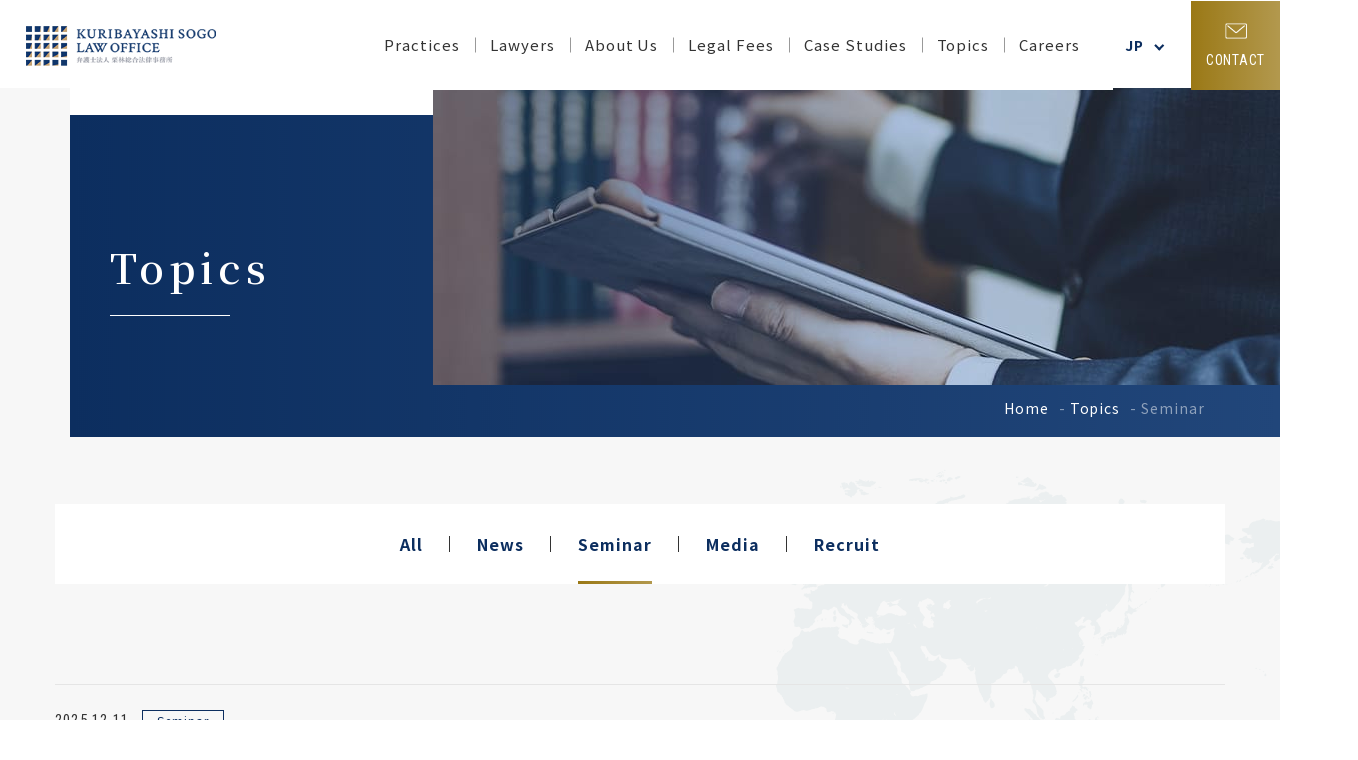

--- FILE ---
content_type: text/html; charset=UTF-8
request_url: https://kslaw.jp/en/topics/cat/seminar/
body_size: 6245
content:
<!DOCTYPE html><html lang="en"><head><script>(function(w,d,s,l,i){w[l]=w[l]||[];w[l].push({'gtm.start':new Date().getTime(),event:'gtm.js'});var f=d.getElementsByTagName(s)[0],j=d.createElement(s),dl=l!='dataLayer'?'&l='+l:'';j.async=true;j.src='https://www.googletagmanager.com/gtm.js?id='+i+dl;f.parentNode.insertBefore(j,f);})(window,document,'script','dataLayer','GTM-M84JTFP');</script><meta charset="UTF-8"><meta http-equiv="x-ua-compatible" content="ie=edge"><meta name="viewport" content="width=device-width, initial-scale=1.0"><script src="https://cdn.jsdelivr.net/npm/viewport-extra@1.0.4/dist/viewport-extra.min.js"></script><title>  Seminar｜Topics｜Kuribayashi sogo lawoffice official Homepage</title><meta name="description" content="  Seminar｜Topics｜Kuribayashi sogo lawoffice supports the companies from the legal perspect. As well as the law services, we take a request to be a legal adviser. Japanese companies that considering the transaction with the foreign compoanies or overseas expansion are also feel free to talk to us."><meta name="keywords" content="  Seminar,Topics,Cross Border Transactions,Litigation and Dispute Resolution,M&A and Business Succession,General Corporate Law,Bankruptcy and Civil Rehabilitation Proceedings,Personal Legal Consultations"><meta name="format-detection" content="telephone=no"><link rel="icon" href="https://kslaw.jp/cms/wp-content/themes/kslaw/en/img/common/favicon.ico"><link rel="apple-touch-icon" href="https://kslaw.jp/cms/wp-content/themes/kslaw/en/img/common/apple-touch-icon.png"><meta property="og:site_name" content="Kuribayashi sogo lawoffice official Homepage"><meta property="og:type" content="article"><meta property="og:url" content="https://kslaw.jp/en/topics/cat/seminar/"><meta property="og:image" content="https://kslaw.jp/cms/wp-content/themes/kslaw/img/common/img_ogp01.jpg"><meta property="og:title" content="  Seminar｜Topics｜Kuribayashi sogo lawoffice official Homepage"><meta property="og:description" content="  Seminar｜Topics｜Kuribayashi sogo lawoffice supports the companies from the legal perspect. As well as the law services, we take a request to be a legal adviser. Japanese companies that considering the transaction with the foreign compoanies or overseas expansion are also feel free to talk to us."><meta name="twitter:card" content="summary_large_image"><meta name="twitter:title" content="  Seminar｜Topics｜Kuribayashi sogo lawoffice official Homepage"><meta name="twitter:description" content="  Seminar｜Topics｜Kuribayashi sogo lawoffice supports the companies from the legal perspect. As well as the law services, we take a request to be a legal adviser. Japanese companies that considering the transaction with the foreign compoanies or overseas expansion are also feel free to talk to us."><meta name="twitter:image" content="https://kslaw.jp/cms/wp-content/themes/kslaw/img/common/img_ogp01.jpg"><link href="https://fonts.googleapis.com/css2?family=Noto+Sans+JP:wght@400;700&family=Noto+Serif+JP:wght@600&family=Roboto+Condensed&display=swap" rel="stylesheet"><link rel="stylesheet" href="https://cdnjs.cloudflare.com/ajax/libs/slick-carousel/1.8.1/slick.min.css" integrity="sha512-yHknP1/AwR+yx26cB1y0cjvQUMvEa2PFzt1c9LlS4pRQ5NOTZFWbhBig+X9G9eYW/8m0/4OXNx8pxJ6z57x0dw==" crossorigin="anonymous" /><link href="https://kslaw.jp/cms/wp-content/themes/kslaw/en/css/style.css" rel="stylesheet"><link rel="canonical" href="https://kslaw.jp/en/topics/cat/seminar/"><meta name='robots' content='max-image-preview:large' />
<link rel='stylesheet' id='wp-block-library-css' href='https://kslaw.jp/cms/wp-includes/css/dist/block-library/style.min.css?ver=6.3.2' type='text/css' media='all' />
<style id='classic-theme-styles-inline-css' type='text/css'>
/*! This file is auto-generated */
.wp-block-button__link{color:#fff;background-color:#32373c;border-radius:9999px;box-shadow:none;text-decoration:none;padding:calc(.667em + 2px) calc(1.333em + 2px);font-size:1.125em}.wp-block-file__button{background:#32373c;color:#fff;text-decoration:none}
</style>
<style id='global-styles-inline-css' type='text/css'>
body{--wp--preset--color--black: #000000;--wp--preset--color--cyan-bluish-gray: #abb8c3;--wp--preset--color--white: #ffffff;--wp--preset--color--pale-pink: #f78da7;--wp--preset--color--vivid-red: #cf2e2e;--wp--preset--color--luminous-vivid-orange: #ff6900;--wp--preset--color--luminous-vivid-amber: #fcb900;--wp--preset--color--light-green-cyan: #7bdcb5;--wp--preset--color--vivid-green-cyan: #00d084;--wp--preset--color--pale-cyan-blue: #8ed1fc;--wp--preset--color--vivid-cyan-blue: #0693e3;--wp--preset--color--vivid-purple: #9b51e0;--wp--preset--gradient--vivid-cyan-blue-to-vivid-purple: linear-gradient(135deg,rgba(6,147,227,1) 0%,rgb(155,81,224) 100%);--wp--preset--gradient--light-green-cyan-to-vivid-green-cyan: linear-gradient(135deg,rgb(122,220,180) 0%,rgb(0,208,130) 100%);--wp--preset--gradient--luminous-vivid-amber-to-luminous-vivid-orange: linear-gradient(135deg,rgba(252,185,0,1) 0%,rgba(255,105,0,1) 100%);--wp--preset--gradient--luminous-vivid-orange-to-vivid-red: linear-gradient(135deg,rgba(255,105,0,1) 0%,rgb(207,46,46) 100%);--wp--preset--gradient--very-light-gray-to-cyan-bluish-gray: linear-gradient(135deg,rgb(238,238,238) 0%,rgb(169,184,195) 100%);--wp--preset--gradient--cool-to-warm-spectrum: linear-gradient(135deg,rgb(74,234,220) 0%,rgb(151,120,209) 20%,rgb(207,42,186) 40%,rgb(238,44,130) 60%,rgb(251,105,98) 80%,rgb(254,248,76) 100%);--wp--preset--gradient--blush-light-purple: linear-gradient(135deg,rgb(255,206,236) 0%,rgb(152,150,240) 100%);--wp--preset--gradient--blush-bordeaux: linear-gradient(135deg,rgb(254,205,165) 0%,rgb(254,45,45) 50%,rgb(107,0,62) 100%);--wp--preset--gradient--luminous-dusk: linear-gradient(135deg,rgb(255,203,112) 0%,rgb(199,81,192) 50%,rgb(65,88,208) 100%);--wp--preset--gradient--pale-ocean: linear-gradient(135deg,rgb(255,245,203) 0%,rgb(182,227,212) 50%,rgb(51,167,181) 100%);--wp--preset--gradient--electric-grass: linear-gradient(135deg,rgb(202,248,128) 0%,rgb(113,206,126) 100%);--wp--preset--gradient--midnight: linear-gradient(135deg,rgb(2,3,129) 0%,rgb(40,116,252) 100%);--wp--preset--font-size--small: 13px;--wp--preset--font-size--medium: 20px;--wp--preset--font-size--large: 36px;--wp--preset--font-size--x-large: 42px;--wp--preset--spacing--20: 0.44rem;--wp--preset--spacing--30: 0.67rem;--wp--preset--spacing--40: 1rem;--wp--preset--spacing--50: 1.5rem;--wp--preset--spacing--60: 2.25rem;--wp--preset--spacing--70: 3.38rem;--wp--preset--spacing--80: 5.06rem;--wp--preset--shadow--natural: 6px 6px 9px rgba(0, 0, 0, 0.2);--wp--preset--shadow--deep: 12px 12px 50px rgba(0, 0, 0, 0.4);--wp--preset--shadow--sharp: 6px 6px 0px rgba(0, 0, 0, 0.2);--wp--preset--shadow--outlined: 6px 6px 0px -3px rgba(255, 255, 255, 1), 6px 6px rgba(0, 0, 0, 1);--wp--preset--shadow--crisp: 6px 6px 0px rgba(0, 0, 0, 1);}:where(.is-layout-flex){gap: 0.5em;}:where(.is-layout-grid){gap: 0.5em;}body .is-layout-flow > .alignleft{float: left;margin-inline-start: 0;margin-inline-end: 2em;}body .is-layout-flow > .alignright{float: right;margin-inline-start: 2em;margin-inline-end: 0;}body .is-layout-flow > .aligncenter{margin-left: auto !important;margin-right: auto !important;}body .is-layout-constrained > .alignleft{float: left;margin-inline-start: 0;margin-inline-end: 2em;}body .is-layout-constrained > .alignright{float: right;margin-inline-start: 2em;margin-inline-end: 0;}body .is-layout-constrained > .aligncenter{margin-left: auto !important;margin-right: auto !important;}body .is-layout-constrained > :where(:not(.alignleft):not(.alignright):not(.alignfull)){max-width: var(--wp--style--global--content-size);margin-left: auto !important;margin-right: auto !important;}body .is-layout-constrained > .alignwide{max-width: var(--wp--style--global--wide-size);}body .is-layout-flex{display: flex;}body .is-layout-flex{flex-wrap: wrap;align-items: center;}body .is-layout-flex > *{margin: 0;}body .is-layout-grid{display: grid;}body .is-layout-grid > *{margin: 0;}:where(.wp-block-columns.is-layout-flex){gap: 2em;}:where(.wp-block-columns.is-layout-grid){gap: 2em;}:where(.wp-block-post-template.is-layout-flex){gap: 1.25em;}:where(.wp-block-post-template.is-layout-grid){gap: 1.25em;}.has-black-color{color: var(--wp--preset--color--black) !important;}.has-cyan-bluish-gray-color{color: var(--wp--preset--color--cyan-bluish-gray) !important;}.has-white-color{color: var(--wp--preset--color--white) !important;}.has-pale-pink-color{color: var(--wp--preset--color--pale-pink) !important;}.has-vivid-red-color{color: var(--wp--preset--color--vivid-red) !important;}.has-luminous-vivid-orange-color{color: var(--wp--preset--color--luminous-vivid-orange) !important;}.has-luminous-vivid-amber-color{color: var(--wp--preset--color--luminous-vivid-amber) !important;}.has-light-green-cyan-color{color: var(--wp--preset--color--light-green-cyan) !important;}.has-vivid-green-cyan-color{color: var(--wp--preset--color--vivid-green-cyan) !important;}.has-pale-cyan-blue-color{color: var(--wp--preset--color--pale-cyan-blue) !important;}.has-vivid-cyan-blue-color{color: var(--wp--preset--color--vivid-cyan-blue) !important;}.has-vivid-purple-color{color: var(--wp--preset--color--vivid-purple) !important;}.has-black-background-color{background-color: var(--wp--preset--color--black) !important;}.has-cyan-bluish-gray-background-color{background-color: var(--wp--preset--color--cyan-bluish-gray) !important;}.has-white-background-color{background-color: var(--wp--preset--color--white) !important;}.has-pale-pink-background-color{background-color: var(--wp--preset--color--pale-pink) !important;}.has-vivid-red-background-color{background-color: var(--wp--preset--color--vivid-red) !important;}.has-luminous-vivid-orange-background-color{background-color: var(--wp--preset--color--luminous-vivid-orange) !important;}.has-luminous-vivid-amber-background-color{background-color: var(--wp--preset--color--luminous-vivid-amber) !important;}.has-light-green-cyan-background-color{background-color: var(--wp--preset--color--light-green-cyan) !important;}.has-vivid-green-cyan-background-color{background-color: var(--wp--preset--color--vivid-green-cyan) !important;}.has-pale-cyan-blue-background-color{background-color: var(--wp--preset--color--pale-cyan-blue) !important;}.has-vivid-cyan-blue-background-color{background-color: var(--wp--preset--color--vivid-cyan-blue) !important;}.has-vivid-purple-background-color{background-color: var(--wp--preset--color--vivid-purple) !important;}.has-black-border-color{border-color: var(--wp--preset--color--black) !important;}.has-cyan-bluish-gray-border-color{border-color: var(--wp--preset--color--cyan-bluish-gray) !important;}.has-white-border-color{border-color: var(--wp--preset--color--white) !important;}.has-pale-pink-border-color{border-color: var(--wp--preset--color--pale-pink) !important;}.has-vivid-red-border-color{border-color: var(--wp--preset--color--vivid-red) !important;}.has-luminous-vivid-orange-border-color{border-color: var(--wp--preset--color--luminous-vivid-orange) !important;}.has-luminous-vivid-amber-border-color{border-color: var(--wp--preset--color--luminous-vivid-amber) !important;}.has-light-green-cyan-border-color{border-color: var(--wp--preset--color--light-green-cyan) !important;}.has-vivid-green-cyan-border-color{border-color: var(--wp--preset--color--vivid-green-cyan) !important;}.has-pale-cyan-blue-border-color{border-color: var(--wp--preset--color--pale-cyan-blue) !important;}.has-vivid-cyan-blue-border-color{border-color: var(--wp--preset--color--vivid-cyan-blue) !important;}.has-vivid-purple-border-color{border-color: var(--wp--preset--color--vivid-purple) !important;}.has-vivid-cyan-blue-to-vivid-purple-gradient-background{background: var(--wp--preset--gradient--vivid-cyan-blue-to-vivid-purple) !important;}.has-light-green-cyan-to-vivid-green-cyan-gradient-background{background: var(--wp--preset--gradient--light-green-cyan-to-vivid-green-cyan) !important;}.has-luminous-vivid-amber-to-luminous-vivid-orange-gradient-background{background: var(--wp--preset--gradient--luminous-vivid-amber-to-luminous-vivid-orange) !important;}.has-luminous-vivid-orange-to-vivid-red-gradient-background{background: var(--wp--preset--gradient--luminous-vivid-orange-to-vivid-red) !important;}.has-very-light-gray-to-cyan-bluish-gray-gradient-background{background: var(--wp--preset--gradient--very-light-gray-to-cyan-bluish-gray) !important;}.has-cool-to-warm-spectrum-gradient-background{background: var(--wp--preset--gradient--cool-to-warm-spectrum) !important;}.has-blush-light-purple-gradient-background{background: var(--wp--preset--gradient--blush-light-purple) !important;}.has-blush-bordeaux-gradient-background{background: var(--wp--preset--gradient--blush-bordeaux) !important;}.has-luminous-dusk-gradient-background{background: var(--wp--preset--gradient--luminous-dusk) !important;}.has-pale-ocean-gradient-background{background: var(--wp--preset--gradient--pale-ocean) !important;}.has-electric-grass-gradient-background{background: var(--wp--preset--gradient--electric-grass) !important;}.has-midnight-gradient-background{background: var(--wp--preset--gradient--midnight) !important;}.has-small-font-size{font-size: var(--wp--preset--font-size--small) !important;}.has-medium-font-size{font-size: var(--wp--preset--font-size--medium) !important;}.has-large-font-size{font-size: var(--wp--preset--font-size--large) !important;}.has-x-large-font-size{font-size: var(--wp--preset--font-size--x-large) !important;}
.wp-block-navigation a:where(:not(.wp-element-button)){color: inherit;}
:where(.wp-block-post-template.is-layout-flex){gap: 1.25em;}:where(.wp-block-post-template.is-layout-grid){gap: 1.25em;}
:where(.wp-block-columns.is-layout-flex){gap: 2em;}:where(.wp-block-columns.is-layout-grid){gap: 2em;}
.wp-block-pullquote{font-size: 1.5em;line-height: 1.6;}
</style>
<link rel='stylesheet' id='toc-screen-css' href='https://kslaw.jp/cms/wp-content/plugins/table-of-contents-plus/screen.min.css?ver=2411.1' type='text/css' media='all' />
<script type='text/javascript' src='https://kslaw.jp/cms/wp-includes/js/jquery/jquery.min.js?ver=3.7.0' id='jquery-core-js'></script>
<script type='text/javascript' src='https://kslaw.jp/cms/wp-includes/js/jquery/jquery-migrate.min.js?ver=3.4.1' id='jquery-migrate-js'></script>
</head><body id="topics" class="en"><noscript><iframe src="https://www.googletagmanager.com/ns.html?id=GTM-M84JTFP"height="0" width="0" style="display:none;visibility:hidden"></iframe></noscript><div class="js-media-query u-media-query"></div><div class="js-nav-overlay nav-overlay"></div><div class="l-wrapper"><header class="js-header l-header" role="banner" itemscope itemtype="http://schema.org/WPHeader"><div class="hd-info"><div class="hd-info__inner"><p class="hd-info__logo"><a href="https://kslaw.jp/en/" class="hd-info__logo-link u-alpha"><img src="https://kslaw.jp/cms/wp-content/themes/kslaw/en/img/common/logo01.png" alt="栗林総合法律事務所"></a></p><div class="hd-info__wrap"><nav class="js-nav-content l-nav" role="navigation" itemscope itemtype="http://www.schema.org/SiteNavigationElement"><div class="l-nav-sp"><ul class="nav-list"><li class="nav-list__item" itemprop="name"><a href="https://kslaw.jp/en/practices/" class="nav-list__link">Practices</a></li><li class="nav-list__item" itemprop="name"><a href="https://kslaw.jp/en/lawyers/" class="nav-list__link">Lawyers</a></li><li class="nav-list__item" itemprop="name"><a href="https://kslaw.jp/en/about/" class="nav-list__link">About Us</a></li><li class="nav-list__item" itemprop="name"><a href="https://kslaw.jp/en/fees/" class="nav-list__link">Legal Fees</a></li><li class="nav-list__item" itemprop="name"><p class="nav-list__parent js-hd-nav-btn"><span class="nav-list__span">Case Studies</span></p><div class="nav-child__wrap js-hd-nav-con"><ul class="nav-child"><li class="nav-child__item"><a href="https://kslaw.jp/en/column/" class="nav-child__link u-alpha">Column</a></li><li class="nav-child__item"><a href="https://kslaw.jp/en/case/" class="nav-child__link u-alpha">Case</a></li></ul></div></li><li class="nav-list__item" itemprop="name"><p class="nav-list__parent js-hd-nav-btn"><span class="nav-list__span">Topics</span></p><div class="nav-child__wrap js-hd-nav-con"><ul class="nav-child"><li class="nav-child__item"><a href="https://kslaw.jp/en/topics/cat/news/" class="nav-child__link u-alpha">News</a></li><li class="nav-child__item"><a href="https://kslaw.jp/en/topics/cat/seminar/" class="nav-child__link u-alpha">Seminar</a></li><li class="nav-child__item"><a href="https://kslaw.jp/en/topics/cat/media/" class="nav-child__link u-alpha">Media</a></li><li class="nav-child__item"><a href="https://kslaw.jp/en/topics/cat/recruit/" class="nav-child__link u-alpha">Recruit</a></li></ul></div></li><li class="nav-list__item" itemprop="name"><a href="https://kslaw.jp/en/careers/" class="nav-list__link">Careers</a></li><li class="nav-list__item" itemprop="name"><a href="https://kslaw.jp/en/privacy/" class="nav-list__link">Privacy Policy</a></li></ul></div><div class="l-nav-pc"><div class="l-nav-parents"><ul class="l-nav-parents-list"><li class="l-nav-parents-list__item is-link"><a href="https://kslaw.jp/en/practices/" class="l-nav-parents-list__link">Practices</a></li><li class="l-nav-parents-list__item is-link"><a href="https://kslaw.jp/en/lawyers/" class="l-nav-parents-list__link">Lawyers</a></li><li class="l-nav-parents-list__item is-link"><a href="https://kslaw.jp/en/about/" class="l-nav-parents-list__link">About Us</a></li><li class="l-nav-parents-list__item is-link"><a href="https://kslaw.jp/en/fees/" class="l-nav-parents-list__link">Legal Fees</a></li><li class="l-nav-parents-list__item" data-nav-open="1">Case Studies</li><li class="l-nav-parents-list__item" data-nav-open="2">Topics</li><li class="l-nav-parents-list__item is-link"><a href="https://kslaw.jp/en/careers/" class="l-nav-parents-list__link">Careers</a></li></ul></div></div></nav><div class="l-nav-mega__wrap js-nav-mega-wrap"><div class="l-nav-mega__overlay js-nav-mega-overlay"></div><div class="l-nav-mega" data-nav-con="1"><div class="l-nav-mega__inner"><div class="l-nav-mega__img"><img src="https://kslaw.jp/cms/wp-content/themes/kslaw/en/img/common/pic_nav04.jpg" alt=""></div><div class="l-nav-mega__con"><div class="l-nav-mega-set"><p class="l-nav-mega-set__head">Case Studies</p><div class="l-nav-mega-set__wrap"><ul class="l-nav-mega-set__list"><li class="l-nav-mega-set__item"><a href="https://kslaw.jp/en/column/" class="l-nav-mega-set__link">Column</a></li><li class="l-nav-mega-set__item"><a href="https://kslaw.jp/en/case/" class="l-nav-mega-set__link">Case</a></li></ul></div></div></div></div></div><div class="l-nav-mega" data-nav-con="2"><div class="l-nav-mega__inner"><div class="l-nav-mega__img"><img src="https://kslaw.jp/cms/wp-content/themes/kslaw/en/img/common/pic_nav05.jpg" alt=""></div><div class="l-nav-mega__con"><div class="l-nav-mega-set"><p class="l-nav-mega-set__head"><a href="https://kslaw.jp/en/topics/" class="l-nav-mega-set__head-link">Topics</a></p><div class="l-nav-mega-set__wrap"><ul class="l-nav-mega-set__list"><li class="l-nav-mega-set__item"><a href="https://kslaw.jp/en/topics/cat/news/" class="l-nav-mega-set__link">News</a></li><li class="l-nav-mega-set__item"><a href="https://kslaw.jp/en/topics/cat/recruit/" class="l-nav-mega-set__link">Recruit</a></li></ul><ul class="l-nav-mega-set__list"><li class="l-nav-mega-set__item"><a href="https://kslaw.jp/en/topics/cat/seminar/" class="l-nav-mega-set__link">Seminar</a></li><li class="l-nav-mega-set__item"><a href="https://kslaw.jp/en/topics/cat/media/" class="l-nav-mega-set__link">Media</a></li></ul></div></div></div></div></div></div><div class="hd-info__language"><p class="hd-info__language-trigger js-toggle-trigger">JP</p><div class="hd-info__language-content js-toggle-content txt"><a href="https://kslaw.jp/en/" class="hd-info__language-content-link">EN</a><a href="https://kslaw.jp/" class="hd-info__language-content-link">JP</a></div></div><div class="nav-btn js-nav-btn"><span class="nav-btn__line"></span><span class="nav-btn__line"></span><span class="nav-btn__line"></span></div><p class="hd-info__btn-contact"><a href="https://kslaw.jp/en/contact/" class="hd-info__btn-contact-link"><img src="https://kslaw.jp/cms/wp-content/themes/kslaw/img/common/ico_mail01.png" alt="contact" class="hd-info__btn-contact-img"><span class="hd-info__btn-contact-en u-roboto">contact</span></a></p></div></div></div></header><div class="l-sub-img"><h1 class="l-sub-img__head u-serif">Topics</h1></div><div class="l-breadcrumb u-view-pc"><ol class="breadcrumb-list"><li class="breadcrumb-list__item"><a href="https://kslaw.jp/en" class="breadcrumb-list__link">Home</a></li><li class="breadcrumb-list__item"><a href="https://kslaw.jp/en/topics/" class="breadcrumb-list__link">Topics</a></li><li class="breadcrumb-list__item">Seminar</li></ol></div><script type="application/ld+json">{"@context": "http://schema.org","@type": "BreadcrumbList","itemListElement": [{"@type": "ListItem","position": 1,"item": {"@id": "https://kslaw.jp/en","name": "Home"}},{"@type": "ListItem","position": 2,"item": {"@id": "https://kslaw.jp/en/topics/","name": "Topics"}},{"@type": "ListItem","position": 3,"item": {"@id": "https://kslaw.jp/en/topics/cat/seminar/","name": "Seminar"}}]}</script><div class="l-container col"><div class="l-contents"><main role="main"><div id="topicsArchive" class="topics-archive c-bg-map01"><div class="topics-archive__inner u-inner"><div class="topics-archive-cats"><ul class="c-links02"><li class="c-links02__item"><a href="https://kslaw.jp/en/topics/" class="c-links02__link">All</a></li><li class="c-links02__item"><a href="https://kslaw.jp/en/topics/cat/news/" class="c-links02__link">News</a></li><li class="c-links02__item is-current"><a href="https://kslaw.jp/en/topics/cat/seminar/" class="c-links02__link">Seminar</a></li><li class="c-links02__item"><a href="https://kslaw.jp/en/topics/cat/media/" class="c-links02__link">Media</a></li><li class="c-links02__item"><a href="https://kslaw.jp/en/topics/cat/recruit/" class="c-links02__link">Recruit</a></li></ul></div><div class="topics-archive-list"><ul class="c-archive03"><li class="c-archive03__item"><a href="https://kslaw.jp/en/topics/detail/7565/" class="c-archive03__link"><ul class="c-archive03-meta"><li class="c-archive03-meta__date u-roboto">2025.12.11</li><li class="c-archive03-meta__item">Seminar</li><pre></pre></ul><p class="c-archive03__head">Detail of webinar for “Limitation of Liability Clauses in English Agre...</p></a></li><li class="c-archive03__item"><a href="https://kslaw.jp/en/topics/detail/7546/" class="c-archive03__link"><ul class="c-archive03-meta"><li class="c-archive03-meta__date u-roboto">2025.11.18</li><li class="c-archive03-meta__item">Seminar</li><pre></pre></ul><p class="c-archive03__head">Detail of webinar for “Free Online Seminar on How to Review an English...</p></a></li><li class="c-archive03__item"><a href="https://kslaw.jp/en/topics/detail/7504/" class="c-archive03__link"><ul class="c-archive03-meta"><li class="c-archive03-meta__date u-roboto">2025.09.26</li><li class="c-archive03-meta__item">Seminar</li><pre></pre></ul><p class="c-archive03__head">Detail of webinar for “Free Online Seminar on Tips for Speaking Englis...</p></a></li><li class="c-archive03__item"><a href="https://kslaw.jp/en/topics/detail/7499/" class="c-archive03__link"><ul class="c-archive03-meta"><li class="c-archive03-meta__date u-roboto">2025.09.09</li><li class="c-archive03-meta__item">Seminar</li><pre></pre></ul><p class="c-archive03__head">Detail of webinar for “Free Online Seminar on Warranty Clauses”</p></a></li><li class="c-archive03__item"><a href="https://kslaw.jp/en/topics/detail/7487/" class="c-archive03__link"><ul class="c-archive03-meta"><li class="c-archive03-meta__date u-roboto">2025.08.21</li><li class="c-archive03-meta__item">Seminar</li><pre></pre></ul><p class="c-archive03__head">Detail of webinar for “Creating an English Sale &#038; Purchase Agreem...</p></a></li><li class="c-archive03__item"><a href="https://kslaw.jp/en/topics/detail/7458/" class="c-archive03__link"><ul class="c-archive03-meta"><li class="c-archive03-meta__date u-roboto">2025.07.11</li><li class="c-archive03-meta__item">Seminar</li><pre></pre></ul><p class="c-archive03__head">Understanding English grammar used in English contracts</p></a></li><li class="c-archive03__item"><a href="https://kslaw.jp/en/topics/detail/7435/" class="c-archive03__link"><ul class="c-archive03-meta"><li class="c-archive03-meta__date u-roboto">2025.05.30</li><li class="c-archive03-meta__item">Seminar</li><pre></pre></ul><p class="c-archive03__head">Creating an English outsourcing agreement</p></a></li><li class="c-archive03__item"><a href="https://kslaw.jp/en/topics/detail/7403/" class="c-archive03__link"><ul class="c-archive03-meta"><li class="c-archive03-meta__date u-roboto">2025.03.12</li><li class="c-archive03-meta__item">Seminar</li><pre></pre></ul><p class="c-archive03__head">Detail of webinar for “Free online seminar on English Sales Agency Agr...</p></a></li><li class="c-archive03__item"><a href="https://kslaw.jp/en/topics/detail/7371/" class="c-archive03__link"><ul class="c-archive03-meta"><li class="c-archive03-meta__date u-roboto">2025.01.29</li><li class="c-archive03-meta__item">Seminar</li><pre></pre></ul><p class="c-archive03__head">Detail of webinar for “Free online seminar on Arbitration Clauses in E...</p></a></li><li class="c-archive03__item"><a href="https://kslaw.jp/en/topics/detail/7302/" class="c-archive03__link"><ul class="c-archive03-meta"><li class="c-archive03-meta__date u-roboto">2024.12.25</li><li class="c-archive03-meta__item">Seminar</li><pre></pre></ul><p class="c-archive03__head">Detail of webinar for “Free online seminar on confidentiality clauses ...</p></a></li></ul></div><div class="topics-archive-pager u-roboto"><ul class="c-pager01">
	<li class="current"><span>1</span></li>
	<li class="after delta-1"><a href="https://kslaw.jp/en/topics/cat/seminar/page/2/">2</a></li>
	<li class="after delta-2"><a href="https://kslaw.jp/en/topics/cat/seminar/page/3/">3</a></li>
	<li class="after delta-3"><a href="https://kslaw.jp/en/topics/cat/seminar/page/4/">4</a></li>
	<li class="after delta-4 tail"><a href="https://kslaw.jp/en/topics/cat/seminar/page/5/">5</a></li>
	<li class="next"><a href="https://kslaw.jp/en/topics/cat/seminar/page/2/">&gt;</a></li>
</ul>
</div></div></div></main></div></div><footer class="js-footer l-footer" role="contentinfo" itemscope itemtype="http://schema.org/WPFooter"><div class="l-footer__inner"><div class="ft-head"><div class="ft-head-left"><p class="ft-head__logo"><a href="https://kslaw.jp/en/" class="hd-info__logo-link u-alpha"><img src="https://kslaw.jp/cms/wp-content/themes/kslaw/en/img/common/logo_wh01.png" alt="栗林総合法律事務所"></a></p><p class="ft-head-left__btn c-btn01"><a href="https://kslaw.jp/en/careers/" target="_blank" rel="noreferrer noopener" class="c-btn01__link is-view u-roboto">recruit</a></p></div><div class="ft-head-right"><ul class="ft-head-right__list"><li class="ft-head-right__list-item"><a href="https://kslaw.jp/en/practices/" class="ft-head-right__list-link">Practices</a></li><li class="ft-head-right__list-item"><a href="https://kslaw.jp/en/lawyers/" class="ft-head-right__list-link">Lawyers</a></li><li class="ft-head-right__list-item"><a href="https://kslaw.jp/en/about/" class="ft-head-right__list-link">About Us</a></li><li class="ft-head-right__list-item"><a href="https://kslaw.jp/en/fees/" class="ft-head-right__list-link">Legal Fees</a></li></ul><ul class="ft-head-right__list"><li class="ft-head-right__list-item"><a href="https://kslaw.jp/en/column/" class="ft-head-right__list-link">Column</a></li><li class="ft-head-right__list-item"><a href="https://kslaw.jp/en/case/" class="ft-head-right__list-link">Case</a></li><li class="ft-head-right__list-item"><a href="https://kslaw.jp/en/topics/" class="ft-head-right__list-link">Topics</a></li><li class="ft-head-right__list-item"><a href="https://kslaw.jp/en/careers/" class="ft-head-right__list-link">Careers</a></li><li class="ft-head-right__list-item"><a href="https://kslaw.jp/en/privacy/" class="ft-head-right__list-link">Privacy Policy</a></li></ul><ul class="ft-head-right__list"><li class="ft-head-right__list-item"><p class="ft-head-right__btn c-btn01"><a href="https://kslaw.jp/en/contact/" target="_blank" rel="noreferrer noopener" class="c-btn01__link u-roboto">contact</a></p></li></ul></div></div><div class="ft-bottom"><div class="ft-bottom-right"><p class="ft-bottom-btn c-btn02"><a href="https://www.english-contract.jp/" target="_blank" rel="noreferrer noopener" class="ft-bottom-btn__link c-btn02__link is-view u-serif">Kuribayashi Sogo<span class=" ft-bottom-btn__span">English Contract Site</span></a></p><p class="ft-bottom-btn c-btn02"><a href="https://www.facebook.com/Kuribayashi.sogo.lawoffice" target="_blank" rel="noreferrer noopener" class="c-btn02__link is-view u-roboto">Facebook</a></p><p class="ft-bottom-btn c-btn02"><a href="https://www.youtube.com/channel/UC8UcXdJO2pl0iBex6ciOiAQ" target="_blank" rel="noreferrer noopener" class="c-btn02__link is-view u-roboto">YouTube</a></p><p class="ft-bottom-btn c-btn02"><a href="https://twitter.com/kuribayashisogo" target="_blank" rel="noreferrer noopener" class="c-btn02__link is-view u-roboto">X</a></p></div><div class="ft-bttom-left"><p class="ft-cr"><small class="ft-cr__txt u-roboto">&copy; 2020-2026 Kuribayashi sogo lawoffice</small></p></div></div></div><div class="ft-pagetop"><a class="ft-pagetop__link u-alpha" href="#top"><img src="https://kslaw.jp/cms/wp-content/themes/kslaw/en/img/common/footer/btn_pagetop01_sp.png" alt="to top"></a></div></footer></div><script type='text/javascript' src='https://kslaw.jp/cms/wp-content/plugins/table-of-contents-plus/front.min.js?ver=2411.1' id='toc-front-js'></script>
<script src="https://cdnjs.cloudflare.com/ajax/libs/slick-carousel/1.8.1/slick.min.js" integrity="sha512-XtmMtDEcNz2j7ekrtHvOVR4iwwaD6o/FUJe6+Zq+HgcCsk3kj4uSQQR8weQ2QVj1o0Pk6PwYLohm206ZzNfubg==" crossorigin="anonymous"></script><script src="https://kslaw.jp/cms/wp-content/themes/kslaw/en/js/script.js"></script></body></html>

--- FILE ---
content_type: text/css
request_url: https://kslaw.jp/cms/wp-content/themes/kslaw/en/css/style.css
body_size: 20457
content:
html,body,div,span,object,iframe,h1,h2,h3,h4,h5,h6,p,blockquote,pre,abbr,address,cite,code,del,dfn,em,img,ins,kbd,q,samp,small,strong,sub,sup,var,b,i,dl,dt,dd,ol,ul,li,fieldset,form,label,legend,table,caption,tbody,tfoot,thead,tr,th,td,article,aside,canvas,details,figcaption,figure,footer,header,hgroup,menu,nav,section,summary,time,mark,audio,video,input,select,textarea{margin:0;padding:0;border:0;outline:0;font-size:100%;font-style:normal;font-weight:400;vertical-align:bottom;background:transparent}article,aside,details,figcaption,figure,footer,header,menu,nav,section{display:block}html{font-size:62.5%}body{font-family:sans-serif;line-height:1}ul,ol{list-style:none}blockquote,q{quotes:none}blockquote:before,blockquote:after,q:before,q:after{content:'';content:none}a{margin:0;padding:0;vertical-align:bottom;background:transparent;outline:none}img{vertical-align:bottom}ins{background-color:#ff9;color:#000;text-decoration:none}mark{background-color:#ff9;color:#000;font-style:italic;font-weight:bold}del{text-decoration:line-through}abbr[title],dfn[title]{border-bottom:1px dotted;cursor:help}table{border-collapse:collapse;border-spacing:0;width:100%}th,td{text-align:left;vertical-align:top}input,select,textarea{font-family:inherit}input[type="submit"]{cursor:pointer}hr{display:block;height:1px;border:0;border-top:1px solid #ccc;margin:1em 0;padding:0}html{overflow:auto}body{min-width:320px;max-width:1920px;margin:auto;padding-top:55px;font-family:"Noto Sans JP", "ヒラギノ角ゴ ProN W3", Meiryo, sans-serif;color:#333;font-size:1.4rem;line-height:2;letter-spacing:.06em;overflow:hidden;-webkit-text-size-adjust:100%}@media all and (min-width: 768px){body{font-size:1.6rem}}@media (min-width: 1080px){body{padding-top:85px}}@media (min-width: 1400px){body{padding-top:90px}}body.sg{height:auto}a{color:inherit;text-decoration:underline}@media all and (min-width: 768px){a:hover{text-decoration:none}}span{font-weight:inherit}strong{font-weight:700}img{width:100%;height:auto}.l-wrapper{position:relative;background-color:#f7f7f7}.l-container{padding:20px 0}@media all and (min-width: 768px){.l-container{padding:30px 0 80px}.l-container.col2{display:-webkit-box;display:-ms-flexbox;display:flex;-webkit-box-pack:justify;-ms-flex-pack:justify;justify-content:space-between;-ms-flex-wrap:wrap;flex-wrap:wrap;width:1320px;margin:0 auto}.l-container.col2 .l-contents{-webkit-box-ordinal-group:3;-ms-flex-order:2;order:2;width:calc(100% - 250px - 20px)}.l-container.col2 .l-sidebar{width:250px}}.u-media-query{display:none;font-family:'sp'}@media all and (min-width: 768px){.u-media-query{font-family:'pc'}}@media all and (max-width: 767px){.u-view-pc{display:none !important}}@media all and (min-width: 768px){.u-view-sp{display:none !important}}.u-alpha{display:block;text-decoration:none}@media all and (min-width: 768px){.u-alpha{-webkit-transition:all .6s ease;transition:all .6s ease}.u-alpha:hover{opacity:.7}}.u-cf:after{content:"";display:block;clear:both}.u-inner{box-sizing:border-box;padding-left:5.33%;padding-right:5.33%}@media (min-width: 1366px){.u-inner{width:100%;max-width:1320px;margin:auto;padding:0}}@media (min-width: 1280px){body:not(#home) .u-inner{max-width:1170px;margin:auto;padding:0}}.u-serif{font-family:'Noto Serif JP', serif}.u-roboto{font-family:'Roboto Condensed', sans-serif}.c-archive01__item:last-of-type .c-archive01__link{border:none}.c-archive01__link{display:block;padding:14px 0;border-bottom:1px solid #e5e5e5;-webkit-transition:all .6s ease;transition:all .6s ease}.c-archive01__link:hover{text-decoration:none;color:#00428f}.c-archive01-meta{display:-webkit-box;display:-ms-flexbox;display:flex;-ms-flex-wrap:wrap;flex-wrap:wrap;-webkit-box-align:center;-ms-flex-align:center;align-items:center}.c-archive01-meta__date{margin:0 13px 0 0;font-size:1.3rem}.c-archive01-meta__item{line-height:1.6;margin:0 5px 0 0;padding:0 12px;border:1px solid #0c2e5f;color:#0c2e5f;font-size:1rem}.c-archive01__head{font-size:1.3rem}@media all and (min-width: 768px){.c-archive01__item:first-of-type .c-archive01__link{padding-top:0}.c-archive01__link{padding:20px 0}.c-archive01-meta__date{font-size:1.5rem;letter-spacing:0.08em}.c-archive01-meta__item{padding:0 14px;font-size:1.2rem;letter-spacing:0.08em}.c-archive01__head{font-size:1.5rem;letter-spacing:0.08em}}.c-archive02{position:relative;margin:22px 0 0}.c-archive02 .slick-list{overflow:visible;margin:0 -5.33%;padding:0 5.33%}.c-archive02__item{margin:0 10px 0 0}.c-archive02__txt{text-align:center}.c-archive02 .slick-arrow{position:absolute;-webkit-appearance:none;-moz-appearance:none;appearance:none;border:0;outline:0;margin:0;padding:0;border-radius:0%;overflow:hidden;text-indent:500%;white-space:nowrap;font-size:0;width:12px;height:18px;background:no-repeat;background-size:100%;top:144px;-webkit-transform:none;-ms-transform:none;transform:none;z-index:2}.c-archive02 .slick-prev{left:-5px;background-image:url(../img/common/ico_arrow01.png)}.c-archive02 .slick-next{right:-5px;background-image:url(../img/common/ico_arrow02.png)}.c-archive02 .slick-dots{display:-webkit-box !important;display:-ms-flexbox !important;display:flex !important;-webkit-box-pack:center;-ms-flex-pack:center;justify-content:center;-ms-flex-wrap:wrap;flex-wrap:wrap}.c-archive02 .slick-dots li{margin:0 5px}.c-archive02 .slick-dots button{font-size:0;overflow:hidden;-webkit-appearance:none;-moz-appearance:none;appearance:none;border:0;width:10px;height:10px;margin:0;padding:0;border-radius:50%;background:#c8cfd9}.c-archive02 .slick-dots .slick-active button{background:#0c2e5f}.c-archive02__link{position:relative;display:block;background:#fff;box-shadow:5px 8px 20px 0px rgba(51,51,51,0.1)}.c-archive02__area-img{padding:42px 0;background:#e8eff1;text-align:center}.c-archive02__area-img img{display:block;width:103px;margin:auto}.c-archive02__area-txt{min-height:114px;box-sizing:border-box;padding:10px 18px 42px}.c-archive02__head{font-size:1.6rem;font-weight:bold;line-height:1.71875;letter-spacing:.08em;word-break:break-all}.c-archive02-meta{position:absolute;bottom:25px;left:0;display:-webkit-box;display:-ms-flexbox;display:flex;width:100%;padding:0 18px;box-sizing:border-box;-webkit-box-pack:justify;-ms-flex-pack:justify;justify-content:space-between;-ms-flex-wrap:wrap;flex-wrap:wrap;-webkit-box-align:center;-ms-flex-align:center;align-items:center}.c-archive02-meta__date{font-size:1.3rem;line-height:1.2}.c-archive02-meta__cat{padding:1px 10px 2px;border:1px solid #0c2e5f;color:#0c2e5f;font-size:1rem;line-height:1.2}.c-archive02__notfound{text-align:center}@media all and (min-width: 768px){.c-archive02{display:-webkit-box;display:-ms-flexbox;display:flex;-ms-flex-wrap:wrap;flex-wrap:wrap}.c-archive02__item{width:24%;margin-right:1.3%}.c-archive02__item:nth-child(4n){margin-right:0}.c-archive02__link{position:relative;display:block;height:100%;padding:0 0 60px;box-sizing:border-box}.c-archive02__area-img{padding:50px 0}.c-archive02__area-img img{width:120px}.c-archive02.is-detail .c-archive02__area-img{padding:35px 0}.c-archive02.is-detail .c-archive02__area-img img{width:85px}.c-archive02__area-txt{padding:18px 35px}.c-archive02__head{line-height:1.77778}.c-archive02-meta{padding:0 35px;bottom:35px}.c-archive02-meta__date{font-size:1.5rem}.c-archive02-meta__cat{padding:2px 14px 4px;font-size:1.2rem}}@media all and (min-width: 768px){.c-archive02.is-pc-col2-style .c-archive02__link{display:-webkit-box;display:-ms-flexbox;display:flex;-ms-flex-wrap:wrap;flex-wrap:wrap;padding:0}.c-archive02.is-pc-col2-style .c-archive02__area-img{display:-webkit-box;display:-ms-flexbox;display:flex;-webkit-box-pack:center;-ms-flex-pack:center;justify-content:center;-webkit-box-align:center;-ms-flex-align:center;align-items:center;-ms-flex-wrap:wrap;flex-wrap:wrap;width:38%;padding:30px 0}.c-archive02.is-pc-col2-style .c-archive02__area-txt{position:relative;width:62%;padding:38px 40px 80px}.c-archive02.is-pc-col2-style .c-archive02-meta{padding:0 40px;bottom:40px}}@media all and (min-width: 768px){.c-archive02.is-pc-row{display:block}.c-archive02.is-pc-row .c-archive02__item{width:100%;margin-right:0}.c-archive02.is-pc-row .c-archive02__item+.c-archive02__item{margin-top:20px !important}}.c-archive03__item:first-of-type .c-archive03__link{border-top:1px solid #e5e5e5}.c-archive03__item.is-empty{text-align:center}.c-archive03__link{display:-webkit-box;display:-ms-flexbox;display:flex;-ms-flex-wrap:wrap;flex-wrap:wrap;-webkit-box-pack:justify;-ms-flex-pack:justify;justify-content:space-between;padding:20px 0;border-bottom:1px solid #e5e5e5;text-decoration:none;-webkit-box-align:center;-ms-flex-align:center;align-items:center}.c-archive03__link:hover .c-archive03__head{text-decoration:underline}.c-archive03__area-img{width:103px}.c-archive03__area-txt{display:-webkit-box;display:-ms-flexbox;display:flex;-ms-flex-wrap:wrap;flex-wrap:wrap;width:calc(100% - 118px);-webkit-box-align:center;-ms-flex-align:center;align-items:center}.c-archive03-meta{display:-webkit-box;display:-ms-flexbox;display:flex;-ms-flex-wrap:wrap;flex-wrap:wrap;-webkit-box-align:center;-ms-flex-align:center;align-items:center}.c-archive03-meta__date{margin:0 15px 0 0;font-size:1.3rem}.c-archive03-meta__item{line-height:1.6;margin:0 5px 0 0;padding:0 10px;border:1px solid #0c2e5f;color:#0c2e5f;font-size:1rem}.c-archive03__head{font-size:1.3rem;-webkit-transition:all .6s ease;transition:all .6s ease}.c-archive03-tags__item{display:inline-block;margin-bottom:4px;padding:0 15px;background:#e8eff1;font-weight:700;font-size:1rem;color:#0c2e5f;border-radius:9px;line-height:1.8}.c-archive03__notfound{text-align:center}@media all and (min-width: 768px){.c-archive03__item:first-of-type .c-archive01__link{padding-top:0}.c-archive03__area-img{width:85px}.c-archive03__area-txt{width:calc(100% - 110px)}.c-archive03-meta{-ms-flex-negative:0;flex-shrink:0;margin-right:15px}.c-archive03-meta__date{margin-right:13px;font-size:1.5rem;letter-spacing:0.08em}.c-archive03-meta__item{padding:0 14px;font-size:1.2rem;letter-spacing:0.08em}.c-archive03__head{width:100%;font-size:1.5rem;letter-spacing:0.08em}.c-archive03-tags__item{font-size:1.2rem;line-height:1.9}.c-archive03.is-no-cate .c-archive03-meta__date{margin-right:0}.c-archive03.is-no-cate .c-archive03__head{position:relative;padding-left:20px}.c-archive03.is-no-cate .c-archive03__head:before{position:absolute;top:8px;left:0;content:"";display:block;width:1px;height:calc(100% - 15px);background:#0c2e5f}}.c-archive03.is-keyword{margin-top:30px}.c-archive03.is-keyword .c-archive03__link{display:block}.c-archive03.is-keyword .c-archive03__area-txt{width:100%}@media all and (min-width: 768px){.c-archive03.is-keyword{margin-top:61px}.c-archive03.is-keyword .c-archive03__link{display:-webkit-box;display:-ms-flexbox;display:flex;-ms-flex-wrap:wrap;flex-wrap:wrap;-webkit-box-align:start;-ms-flex-align:start;align-items:flex-start}.c-archive03.is-keyword .c-archive03-meta{width:85px;margin:0}.c-archive03.is-keyword .c-archive03__area-txt{position:relative;padding-left:20px;box-sizing:border-box;width:calc(100% - 92px)}.c-archive03.is-keyword .c-archive03__area-txt:before{position:absolute;top:8px;left:0;content:"";display:block;width:1px;height:calc(100% - 15px);background:#0c2e5f}}.c-archive04__item{margin-bottom:20px}.c-archive04__item:last-child{margin-bottom:0}.c-archive04__link{display:block;background:#fff;box-shadow:5px 8px 20px 0px rgba(51,51,51,0.1)}.c-archive04__area-img{padding:42px 0;background:#e8eff1;text-align:center}.c-archive04__area-img img{display:block;width:103px;margin:auto}.c-archive04__area-txt{padding:10px 18px 25px}.c-archive04__head{font-size:1.6rem;font-weight:bold;line-height:1.71875;letter-spacing:.08em}.c-archive04-meta{display:-webkit-box;display:-ms-flexbox;display:flex;-webkit-box-pack:justify;-ms-flex-pack:justify;justify-content:space-between;-ms-flex-wrap:wrap;flex-wrap:wrap;-webkit-box-align:center;-ms-flex-align:center;align-items:center;margin-top:8px}.c-archive04-meta__date{font-size:1.3rem;line-height:1.2}.c-archive04-meta__cat{padding:1px 10px 2px;border:1px solid #0c2e5f;color:#0c2e5f;font-size:1rem;line-height:1.2}@media all and (min-width: 768px){.c-archive04{display:-webkit-box;display:-ms-flexbox;display:flex;-ms-flex-wrap:wrap;flex-wrap:wrap}.c-archive04__item{width:276px;margin:0 22px 0 0}.c-archive04__item:nth-child(4n){margin-right:0}.c-archive04__link{position:relative;display:block;height:100%;padding:0 0 60px;box-sizing:border-box}.c-archive04__area-img{padding:34px 0}.c-archive04__area-img img{width:85px}.c-archive04__area-txt{padding:18px 35px}.c-archive04__head{line-height:1.77778}.c-archive04-meta{position:absolute;width:100%;padding:0 35px;box-sizing:border-box;left:0;bottom:35px}.c-archive04-meta__date{font-size:1.5rem}.c-archive04-meta__cat{padding:2px 14px 4px;font-size:1.2rem}}.c-archive05{position:relative;margin:22px 0 0}.c-archive05 .slick-list{overflow:visible;margin:0 -5.33%;padding:0 5.33%}.c-archive05__item{margin:0 10px 0 0}.c-archive05 .slick-arrow{position:absolute;-webkit-appearance:none;-moz-appearance:none;appearance:none;border:0;outline:0;margin:0;padding:0;border-radius:0%;overflow:hidden;text-indent:500%;white-space:nowrap;font-size:0;width:12px;height:18px;background:no-repeat;background-size:100%;top:50%;-webkit-transform:none;-ms-transform:none;transform:none;-webkit-transform:translateY(-50%);-ms-transform:translateY(-50%);transform:translateY(-50%);z-index:2}.c-archive05 .slick-prev{left:-5px;background-image:url(../img/common/ico_arrow01.png)}.c-archive05 .slick-next{right:-5px;background-image:url(../img/common/ico_arrow02.png)}.c-archive05 .slick-dots{display:-webkit-box !important;display:-ms-flexbox !important;display:flex !important;-webkit-box-pack:center;-ms-flex-pack:center;justify-content:center;-ms-flex-wrap:wrap;flex-wrap:wrap}.c-archive05 .slick-dots li{margin:0 5px}.c-archive05 .slick-dots button{font-size:0;overflow:hidden;-webkit-appearance:none;-moz-appearance:none;appearance:none;border:0;width:10px;height:10px;margin:0;padding:0;border-radius:50%;background:#c8cfd9}.c-archive05 .slick-dots .slick-active button{background:#0c2e5f}.c-archive05__link{position:relative;display:block;padding:25px 18px;background:#fff;border:1px solid #e5e5e5;box-shadow:5px 8px 20px 0px rgba(51,51,51,0.1)}.c-archive05__head{margin-bottom:15px;padding-bottom:10px;font-size:1.5rem;font-weight:bold;line-height:1.83333;letter-spacing:.08em;word-break:break-all;border-bottom:1px solid #ccc}.c-archive05-meta{display:-webkit-box;display:-ms-flexbox;display:flex;-webkit-box-pack:justify;-ms-flex-pack:justify;justify-content:space-between;-webkit-box-align:center;-ms-flex-align:center;align-items:center;-ms-flex-wrap:wrap;flex-wrap:wrap}.c-archive05-meta__date{font-size:1.3rem;line-height:1.2}.c-archive05-meta__cat{display:inline-block;padding:1px 10px 2px;border:1px solid #0c2e5f;color:#0c2e5f;vertical-align:top;font-size:1rem;line-height:1.2}.c-archive05__notfound{text-align:center}@media all and (min-width: 768px){.c-archive05{display:-webkit-box;display:-ms-flexbox;display:flex;-ms-flex-wrap:wrap;flex-wrap:wrap}.c-archive05__item{width:49%;margin-right:0}.c-archive05__item:nth-child(odd){margin-right:2%}.c-archive05__item:nth-of-type(n+3){margin-top:20px}.c-archive05__link{height:100%;padding:5% 6% 4.6%;box-shadow:5px 8.66px 20px 0px rgba(51,51,51,0.1);box-sizing:border-box}.c-archive05__head{margin-bottom:20px;padding-bottom:15px;font-size:1.8rem}.c-archive05-meta{display:-webkit-box;display:-ms-flexbox;display:flex;-ms-flex-wrap:wrap;flex-wrap:wrap;-webkit-box-pack:justify;-ms-flex-pack:justify;justify-content:space-between}.c-archive05-meta__date{-webkit-box-ordinal-group:0;-ms-flex-order:-1;order:-1;font-size:1.5rem}.c-archive05-meta__cat{padding:2px 14px 4px;font-size:1.2rem}}@media all and (min-width: 768px){.c-archive05.is-pc-row{display:block}.c-archive05.is-pc-row .c-archive05__item{width:100%}.c-archive05.is-pc-row .c-archive05__item:nth-child(odd){margin-right:0}.c-archive05.is-pc-row .c-archive05__item:nth-of-type(n+3){margin-top:0}.c-archive05.is-pc-row .c-archive05__item+.c-archive05__item{margin-top:20px !important}}.c-bg-map01{background-image:url("../img/common/bg_map01.png");background-repeat:no-repeat;background-position:right calc(50% - 60px) top;background-size:385px}@media all and (min-width: 768px){.c-bg-map01{background-position:right calc(50% - 540px) top;background-size:808px}}.c-bg-map02{background-image:url("../img/common/bg_map02.png");background-repeat:no-repeat;background-position:right calc(50% - 58px) top;background-size:250px}@media all and (min-width: 768px){.c-bg-map02{background-position:right calc(50% - 408px) top;background-size:500px}}.c-bg-white{background-color:#fff}.c-bg-white-left{background-color:#fff}@media all and (min-width: 768px){.c-bg-white-left{position:relative;background:none}.c-bg-white-left:before{position:absolute;top:0;left:0;content:"";display:block;width:calc(100% - 70px);min-width:1240px;height:100%;background:#fff}.c-bg-white-left__inner{position:relative;z-index:2}}.c-bg-white-right{background-color:#fff}@media all and (min-width: 768px){.c-bg-white-right{position:relative;background:none}.c-bg-white-right:before{position:absolute;top:0;right:0;content:"";display:block;width:calc(100% - 70px);min-width:1240px;height:100%;background:#fff}.c-bg-white-right__inner{position:relative;z-index:2}}.c-bg-blue{background-color:#e8eff1;margin-top:15px;margin-bottom:15px;padding:15px}@media all and (min-width: 768px){.c-bg-blue{padding:20px}}.c-btn01{max-width:235px;margin:0 auto;text-align:center}.c-btn01__link{display:block;padding:12px 0 9px;border:1px solid #fff;text-decoration:none;background:#0c2e5f;color:#fff;font-size:1.6rem;letter-spacing:0.1em;text-transform:uppercase}.c-btn01__link.is-view{position:relative}.c-btn01__link.is-view:after{content:'';background:url("../img/common/ico_view01.png") no-repeat center/9px 8px;display:block;width:9px;height:8px;position:absolute;bottom:8px;right:8px}@media all and (min-width: 768px){.c-btn01{max-width:240px}.c-btn01__link{padding:15px 0 10px;font-size:1.4rem;-webkit-transition:all .6s ease;transition:all .6s ease}.c-btn01__link:hover{background-color:#fff;color:#0c2e5f;outline:none}.c-btn01__link:hover.is-view:after{background:url("../img/common/ico_view02.png") no-repeat center/9px 8px}.c-btn01__link.is-view:after{bottom:9px;right:9px}}.c-btn02{max-width:265px;margin:0 auto;text-align:center}.c-btn02__link{display:block;padding:12px 0 11px;text-decoration:none;background:#fff;color:#0c2e5f;font-size:1.6rem;letter-spacing:0.1em;font-weight:bold}.c-btn02__link.is-view{position:relative}.c-btn02__link.is-view:after{content:'';background:url("../img/common/ico_view02.png") no-repeat center/9px 8px;display:block;width:9px;height:8px;position:absolute;bottom:5px;right:5px}@media all and (min-width: 768px){.c-btn02{max-width:240px}.c-btn02__link{padding:12px 0 11px;font-size:1.6rem;-webkit-transition:all .6s ease;transition:all .6s ease}.c-btn02__link:hover{opacity:.7}.c-btn02__link.is-view{position:relative}.c-btn02__link.is-view:after{bottom:8px;right:10px}}.c-btn03{max-width:315px;margin:0 auto;text-align:center}.c-btn03__link{display:block;padding:2.5vh 3vw 2.7vh 11vw;text-decoration:none;background:-webkit-gradient(linear, left top, right top, from(#9a7815), to(#b2984d));background:linear-gradient(to right, #9a7815 0%, #b2984d 100%);color:#fff;font-size:1.5rem;letter-spacing:0.1em;position:relative}.c-btn03__link:before{content:'';background-image:url("../img/common/ico_mail01.png");background-size:18px 14px;background-repeat:no-repeat;width:18px;height:14px;display:inline-block;position:absolute;top:42%;left:18%}.c-btn03__link:after{content:'';width:6px;height:6px;border:0px;border-top:solid 1px #fff;border-right:solid 1px #fff;-webkit-transform:rotate(45deg);-ms-transform:rotate(45deg);transform:rotate(45deg);position:absolute;top:50%;right:4vw;margin-top:-4px}@media all and (max-width: 374px){.c-btn03__link:before{top:39%;left:10.4vw}}@media all and (min-width: 768px){.c-btn03__link{padding-left:6vw;background:-webkit-gradient(linear, left top, right top, color-stop(33%, #9a7815), color-stop(66%, #b2984d));background:linear-gradient(90deg, #9a7815 33%, #b2984d 66%);background-position:50% 50%;background-size:300% 100%;-webkit-transition:all .6s ease;transition:all .6s ease}.c-btn03__link:before{left:6.4vw}.c-btn03__link:after{right:2vw}.c-btn03__link:hover{background-position:0% 50%}}@media (min-width: 1024px){.c-btn03__link:before{left:5.4vw}}@media (min-width: 1080px){.c-btn03__link{font-size:1.8rem;padding:2.7vh 3vw 3vh 6vw}.c-btn03__link:before{background-size:22px 16px;width:22px;height:16px;top:42%;left:17%}}@media (min-width: 1400px){.c-btn03__link{padding:2.7vh 3vw 3vh 102px}.c-btn03__link:before{left:23%}.c-btn03__link:after{right:1.3vw}}@media (min-width: 1920px){.c-btn03__link{padding-left:102px}.c-btn03__link:before{left:105px}}.c-btn04__link{box-sizing:border-box;display:-webkit-box;display:-ms-flexbox;display:flex;-webkit-box-pack:center;-ms-flex-pack:center;justify-content:center;-webkit-box-align:center;-ms-flex-align:center;align-items:center;max-width:229px;height:37px;margin:auto;border:1px solid #0c2e5f;color:#0c2e5f;text-decoration:none;-webkit-transition:all .6s ease;transition:all .6s ease}.c-btn04__link:hover{background-color:#0c2e5f;color:#fff}@media all and (min-width: 768px){.c-btn04__link{max-width:260px;height:45px;font-size:1.4rem}.c-btn04.is-right .c-btn04__link{margin-right:0}}.c-color-main{color:#0c2e5f}.c-cv01{padding-top:50px;padding-bottom:50px}.c-cv01__inner{position:relative}.c-cv01__txt:not(:last-of-type){margin-bottom:24px}@media all and (min-width: 768px){.c-cv01{padding:80px;padding-bottom:80px}.c-cv01__txt:not(:last-of-type){margin-bottom:30px}}.c-form01 input[type="text"],.c-form01 input[type="email"],.c-form01 input[type="tel"],.c-form01 textarea,.c-form01 select{width:100%;height:40px;padding:5px 18px;background-color:#fff;border-radius:0;font-family:inherit;font-size:1.6rem;-webkit-appearance:none;-moz-appearance:none;appearance:none;box-sizing:border-box}.c-form01 input[type="text"]:-ms-input-placeholder,.c-form01 input[type="email"]:-ms-input-placeholder,.c-form01 input[type="tel"]:-ms-input-placeholder,.c-form01 textarea:-ms-input-placeholder,.c-form01 select:-ms-input-placeholder{color:rgba(51,51,51,0.5);font-size:1.4rem}@media all and (min-width: 768px){.c-form01 input[type="text"]:-ms-input-placeholder,.c-form01 input[type="email"]:-ms-input-placeholder,.c-form01 input[type="tel"]:-ms-input-placeholder,.c-form01 textarea:-ms-input-placeholder,.c-form01 select:-ms-input-placeholder{font-size:1.6rem}}.c-form01 input[type="text"]::-webkit-input-placeholder,.c-form01 input[type="email"]::-webkit-input-placeholder,.c-form01 input[type="tel"]::-webkit-input-placeholder,.c-form01 textarea::-webkit-input-placeholder,.c-form01 select::-webkit-input-placeholder{color:rgba(51,51,51,0.5);font-size:1.4rem}@media all and (min-width: 768px){.c-form01 input[type="text"]::-webkit-input-placeholder,.c-form01 input[type="email"]::-webkit-input-placeholder,.c-form01 input[type="tel"]::-webkit-input-placeholder,.c-form01 textarea::-webkit-input-placeholder,.c-form01 select::-webkit-input-placeholder{font-size:1.6rem}}.c-form01 input[type="text"]::-moz-placeholder,.c-form01 input[type="email"]::-moz-placeholder,.c-form01 input[type="tel"]::-moz-placeholder,.c-form01 textarea::-moz-placeholder,.c-form01 select::-moz-placeholder{color:rgba(51,51,51,0.5);font-size:1.4rem}@media all and (min-width: 768px){.c-form01 input[type="text"]::-moz-placeholder,.c-form01 input[type="email"]::-moz-placeholder,.c-form01 input[type="tel"]::-moz-placeholder,.c-form01 textarea::-moz-placeholder,.c-form01 select::-moz-placeholder{font-size:1.6rem}}@media all and (min-width: 768px){.c-form01 input[type="text"],.c-form01 input[type="email"],.c-form01 input[type="tel"],.c-form01 textarea,.c-form01 select{height:50px;padding:5px 30px}}.c-form01 textarea{overflow:auto;padding:15px 18px;height:200px}@media all and (min-width: 768px){.c-form01 textarea{height:300px}}.c-form01 select{cursor:pointer;padding:5px 30px 5px 18px;background:#fff url("../img/common/ico_arrow03.png") no-repeat right 10px center;background-size:10px;font-size:1.4rem}.c-form01 select::-ms-expand{display:none}@media all and (min-width: 768px){.c-form01 select{padding:5px 40px 5px 30px;background-position:right 20px center;font-size:1.6rem}}.c-form01__notes{font-size:1.2rem;color:#999}.c-form01 .mwform-checkbox-field{display:block}.c-form01 .mwform-checkbox-field+.mwform-checkbox-field{margin-top:15px}.c-form01 .mwform-checkbox-field label{cursor:pointer;display:block;box-sizing:border-box}.c-form01 .mwform-checkbox-field input{display:none}.c-form01 .mwform-checkbox-field-text{position:relative;display:block;line-height:1.4;padding:5px 0 5px 28px;font-size:1.4rem}@media all and (min-width: 768px){.c-form01 .mwform-checkbox-field-text{padding:5px 0 5px 34px;font-size:1.6rem}}.c-form01 .mwform-checkbox-field-text:before,.c-form01 .mwform-checkbox-field-text:after{content:"";display:block;position:absolute}.c-form01 .mwform-checkbox-field-text:before{width:20px;height:20px;background:#fff;border:1px solid #0c2e5f;top:5px;left:0;box-sizing:border-box}@media all and (min-width: 768px){.c-form01 .mwform-checkbox-field-text:before{top:7px}}.c-form01 .mwform-checkbox-field-text:after{display:none;left:5px;top:10px;width:10px;height:10px;background:#0c2e5f}@media all and (min-width: 768px){.c-form01 .mwform-checkbox-field-text:after{top:12px}}.c-form01 .mwform-checkbox-field input[type="checkbox"]:checked+.mwform-checkbox-field-text:after{display:block}.c-form01-btn-area .c-form01-btn{cursor:pointer;display:block;box-sizing:border-box;padding:0;margin:0 auto;width:100%;max-width:calc(100% - 20px);height:65px;border:1px solid #0c2e5f;background:none;color:#0c2e5f;font-weight:600;font-size:1.5rem;-webkit-transition:all .6s ease;transition:all .6s ease}.c-form01-btn-area .c-form01-btn:hover{background:#0c2e5f;color:#fff}@media all and (min-width: 768px){.c-form01-btn-area .c-form01-btn{width:460px;height:90px;font-size:1.8rem}}.c-form01{padding:50px 0 55px}@media all and (min-width: 768px){.c-form01{padding:105px 0 0}}@media all and (min-width: 768px){.c-form01__head{margin-bottom:55px !important}}.c-form01__lead{margin-bottom:25px}@media all and (min-width: 768px){.c-form01__lead{margin-bottom:50px;text-align:center}}.c-form01-input-area{margin:0 auto 30px}@media all and (min-width: 768px){.c-form01-input-area{margin:0 auto 60px}}.c-form01-ico{display:inline-block;float:right;width:70px;height:21px;margin:6px 10px 0 auto;line-height:21px;font-weight:normal;font-size:1.1rem;text-align:center;vertical-align:1px;font-weight:normal;font-family:"Noto Sans JP", "ヒラギノ角ゴ ProN W3", Meiryo, sans-serif;color:#fff}@media all and (min-width: 768px){.c-form01-ico{font-size:1.2rem;width:80px;height:24px;line-height:24px;margin:4px 0 0 auto}.c-form01-ico.has-pc-3line-mt{margin-top:-30px}.c-form01-ico.has-pc-2line-mt{margin-top:-13px}}.c-form01-ico.is-required{background:#0c2e5f}.c-form01-ico.is-option{color:#0c2e5f;background:#e8eff1}.c-form01-privacy-about{overflow:auto;box-sizing:border-box;height:420px;margin:0 auto 36px;padding:13px 20px;background:#e8eff1}@media all and (min-width: 768px){.c-form01-privacy-about{height:304px;margin-bottom:54px;padding:27px 30px}}.c-form01-privacy-about::-webkit-scrollbar{width:10px}.c-form01-privacy-about::-webkit-scrollbar-thumb{background:#0c2e5f}.c-form01-privacy-about::-webkit-scrollbar-track-piece{background:#e5e5e5}.c-form01-privacy-about__head{color:#0c2e5f;font-weight:600;font-size:1.5rem}@media all and (min-width: 768px){.c-form01-privacy-about__head{margin-bottom:3px;font-size:1.8rem}}.c-form01-privacy-about-content__head{font-size:1.3rem}@media all and (min-width: 768px){.c-form01-privacy-about-content__head{font-size:1.5rem}}.c-form01-privacy-about-content__txt{margin-bottom:27px;font-size:1.3rem}@media all and (min-width: 768px){.c-form01-privacy-about-content__txt{margin-bottom:29px;font-size:1.5rem}}.c-form01-privacy-about-content-list__item{position:relative;padding-left:33px;font-size:1.2rem}@media all and (min-width: 768px){.c-form01-privacy-about-content-list__item{padding-left:35px;font-size:1.4rem}}.c-form01-privacy-about-content-list__num{position:absolute;top:0;left:0}.c-form01-privacy-check{display:table;margin:0 auto 26px}@media all and (min-width: 768px){.c-form01-privacy-check{margin-bottom:35px}}@media all and (min-width: 768px){.c-form01 td{vertical-align:middle}}.c-form01 .mwform-radio-field{display:inline-block;margin-right:20px}.c-form01 .mwform-radio-field label{display:block;line-height:1.8}.c-form01 .mwform-radio-field input{display:none}.c-form01 .mwform-radio-field .mwform-radio-field-text{position:relative;display:block;padding-left:32px}.c-form01 .mwform-radio-field .mwform-radio-field-text:before{box-sizing:border-box;position:absolute;top:0;left:0;content:"";display:block;width:24px;height:24px;border:2px solid #ccc;border-radius:50%}.c-form01 .mwform-radio-field input:checked+.mwform-radio-field-text:after{box-sizing:border-box;position:absolute;top:2px;left:2px;content:"";display:block;width:20px;height:20px;border:5px solid #f7f7f7;border-radius:50%;background:#0c2e5f}@media all and (min-width: 768px){.c-form01 .mwform-radio-field label{line-height:1.6}}.mw_wp_form .c-form01 .mwform-radio-field.horizontal-item+.horizontal-item{margin-left:0}@media all and (min-width: 768px){.mw_wp_form .c-form01 .mwform-radio-field.horizontal-item+.horizontal-item{margin-left:10px}}.c-head01{position:relative;margin-bottom:20px;padding-bottom:17px;line-height:1.5;color:#0c2e5f;text-align:center;font-size:2.3rem;font-weight:600;letter-spacing:.08em}.c-head01:after{position:absolute;bottom:0;left:50%;content:"";display:block;width:40px;height:3px;margin-left:-20px;background:-webkit-gradient(linear, left top, right top, from(#9a7815), to(#b2984d));background:linear-gradient(to right, #9a7815 0%, #b2984d 100%)}.c-head01.is-noborder{padding-bottom:0}.c-head01.is-noborder:after{content:none}@media all and (max-width: 767px){.c-head01.is-sp-left{text-align:left}}@media all and (min-width: 768px){.c-head01{margin-bottom:30px;padding-bottom:23px;font-size:3.4rem}.c-head01:after{width:60px;margin-left:-30px}}.c-head02{position:relative;margin-bottom:15px;padding:0 0 14px 18px;border-bottom:1px solid #e5e5e5;line-height:1.4;color:#0c2e5f;font-weight:600;font-size:2rem;letter-spacing:.08em}.c-head02:before{position:absolute;top:1px;left:0;content:"";display:block;width:3px;height:calc(100% - 15px);background:-webkit-gradient(linear, left top, right top, from(#0c2e5f), to(#21467a));background:linear-gradient(to right, #0c2e5f 0%, #21467a 100%)}@media all and (max-width: 374px){.c-head02{font-size:1.8rem}}@media all and (min-width: 768px){.c-head02{margin-bottom:24px;padding:0 0 24px 24px;font-size:2.6rem}.c-head02:before{top:2px;width:5px;height:calc(100% - 25px)}}.c-links01{counter-reset:number}.c-links01__item{position:relative;width:100%;margin-bottom:3px;background-color:#fff;line-height:1.7;color:#0c2e5f}.c-links01__item.is-active{background-color:#0c2e5f;color:#fff}.c-links01__item.is-active .c-links01__span{color:#fff}.c-links01__link{display:block;width:100%;height:100%;box-sizing:border-box;padding:17px 35px 16px;font-size:1.6rem;text-decoration:none;letter-spacing:0.12em;-webkit-transition:all .6s ease;transition:all .6s ease}.c-links01__link:hover{background-color:#0c2e5f;color:#fff}.c-links01__link:hover .c-links01__span{color:#fff}.c-links01__span{position:absolute;top:14%;left:3%;color:#0c2e5f;font-size:1.1rem;opacity:50%;-webkit-transition:all .6s ease;transition:all .6s ease}@media all and (min-width: 768px){.c-links01{display:-webkit-box;display:-ms-flexbox;display:flex;-ms-flex-wrap:wrap;flex-wrap:wrap}.c-links01.is-center{-webkit-box-pack:center;-ms-flex-pack:center;justify-content:center}.c-links01__item{display:-webkit-box;display:-ms-flexbox;display:flex;-webkit-box-align:center;-ms-flex-align:center;align-items:center;width:19.3%;margin:10px .875% 0 0}.c-links01__item:nth-of-type(5n){margin-right:0}.c-links01__link{display:-webkit-box;display:-ms-flexbox;display:flex;-webkit-box-align:center;-ms-flex-align:center;align-items:center;padding:38px 20px 35px 33px;line-height:1.55;font-size:1.8rem}.c-links01__span{top:10px;left:15px;font-size:1.4rem}}@media (min-width: 768px) and (max-width: 1170px){.c-links01__item{width:32%;margin:10px 10px 0 0}.c-links01__item:nth-of-type(5n){margin-right:10px}.c-links01__item:nth-of-type(3n){margin-right:0}.c-links01__link{padding:32px;font-size:1.7rem}}.c-links02{display:-webkit-box;display:-ms-flexbox;display:flex;-webkit-box-pack:center;-ms-flex-pack:center;justify-content:center;-ms-flex-wrap:wrap;flex-wrap:wrap;margin:0 auto 50px;padding:10px 15px;background:#fff}@media all and (min-width: 768px){.c-links02{margin-bottom:100px;padding:0 10px}}.c-links02__item{position:relative;padding:0 17px;color:#0c2e5f;font-weight:700;text-align:center}@media all and (min-width: 768px){.c-links02__item{padding:0 27px}}.c-links02__item:last-of-type{padding-right:0}.c-links02__item:last-of-type:before{content:none}.c-links02__item:first-of-type{padding-left:0}.c-links02__item:before{position:absolute;top:0;bottom:0;right:0;margin:auto;content:"";display:block;width:1px;height:12px;background:#333}@media all and (min-width: 768px){.c-links02__item:before{height:16px}}.c-links02__item.is-current .c-links02__link:after{height:3px;opacity:1}.c-links02__link{position:relative;display:block;text-decoration:none;padding:5px 0}@media all and (min-width: 768px){.c-links02__link{padding:24px 0}}.c-links02__link:hover:after{height:3px;opacity:1}.c-links02__link:after{position:absolute;right:0;bottom:0;left:0;margin:auto;content:"";display:block;width:100%;height:0;background:-webkit-gradient(linear, left top, right top, from(#9a7815), to(#b2984d));background:linear-gradient(to right, #9a7815 0%, #b2984d 100%);-webkit-transition:all .6s ease;transition:all .6s ease;opacity:0}.c-list01__item{position:relative;padding-left:16px;font-size:1.3rem}.c-list01__item:before{content:'';position:absolute;top:8px;left:0;width:10px;height:10px;background-color:#0c2e5f}@media all and (min-width: 768px){.c-list01__item{line-height:2.2;font-size:1.4rem;letter-spacing:0.08em}.c-list01__item:before{top:11px}}.c-list02{margin:15px 0;counter-reset:ollist}.c-list02__item{counter-increment:ollist;position:relative;padding-left:2em;line-height:1.6;font-size:1.6rem}.c-list02__item:before{content:counter(ollist) ".";display:inline-block;position:absolute;left:.25em;width:1.5em;color:#0c2e5f;font-weight:700;white-space:nowrap}.c-list02__item:nth-child(n+2){margin-top:3px}@media all and (min-width: 768px){.c-list02{margin:20px 0}}.c-list03{margin:15px 0;counter-reset:cnt}.c-list03__item{counter-increment:cnt;position:relative;padding-left:2em;line-height:1.6;font-size:1.6rem}.c-list03__item:before{content:"(" counter(cnt) ") ";display:inline-block;position:absolute;left:.25em;width:1.5em;color:#0c2e5f;font-weight:700;white-space:nowrap}.c-list03__item:nth-child(n+2){margin-top:3px}@media all and (min-width: 768px){.c-list03{margin:20px 0}}.c-faq01__head{position:relative;margin-bottom:13px;padding:4px 0 0 40px;min-height:35px;line-height:1.45;color:#0c2e5f;font-weight:600;font-size:1.9rem;letter-spacing:.12em}.c-faq01__head-ico{position:absolute;top:5px;left:0;width:30px;height:30px;content:"Q";display:block;background:-webkit-gradient(linear, left top, right top, from(#0c2e5f), to(#21467a));background:linear-gradient(to right, #0c2e5f 0%, #21467a 100%);line-height:28px;color:#fff;font-weight:normal;font-size:2.1rem;text-align:center}.c-faq01-content{margin-bottom:30px;padding:13px 20px 15px;background:#e8eff1}.c-faq01-content:last-of-type{margin-bottom:0}.c-faq01__txt{font-size:1.3rem}.c-faq01__txt-head{color:#0c2e5f;font-weight:600;font-size:1.6rem}.c-faq01__txt+.c-faq01__txt{margin-top:17px}.c-faq01.is-white .c-faq01-content{background:#fff}@media all and (min-width: 768px){.c-faq01__head{min-height:auto;margin-bottom:20px;padding:3px 0 6px 63px;font-size:2.3rem}.c-faq01__head-ico{top:0;width:44px;height:44px;line-height:42px;font-size:2.6rem}.c-faq01-content{margin-bottom:60px;padding:41px 50px 43px}.c-faq01__txt{font-size:1.6rem}.c-faq01__txt-head{font-size:1.8rem}.c-faq01__txt+.c-faq01__txt{margin-top:48px}}.c-pager01{margin-top:30px;text-align:center;letter-spacing:-.5em}.c-pager01 li{display:inline-block;margin:0 5px 10px;letter-spacing:0}.c-pager01 li a,.c-pager01 li span{display:-webkit-box;display:-ms-flexbox;display:flex;-webkit-box-pack:center;-ms-flex-pack:center;justify-content:center;-webkit-box-align:center;-ms-flex-align:center;align-items:center;width:37px;height:37px;box-sizing:border-box;padding-top:1px;border:1px solid #0c2e5f;text-decoration:none;color:#0c2e5f}.c-pager01 li a{-webkit-transition:all .6s ease;transition:all .6s ease}.c-pager01 li a:hover{background-color:#0c2e5f;color:#fff}.c-pager01 li.current span{color:#fff;background:#0c2e5f}.c-pager01 li.previous,.c-pager01 li.next{overflow:hidden}.c-pager01 li.previous a,.c-pager01 li.next a{position:relative;display:block;text-indent:-2000px}.c-pager01 li.previous a:before,.c-pager01 li.next a:before{content:'';display:inline-block;position:absolute;z-index:2;top:50%;left:50%;width:6px;height:6px;border-top:1px solid #0c2e5f;border-right:1px solid #0c2e5f;-webkit-transform:translate(-50%, -50%) rotate(45deg);-ms-transform:translate(-50%, -50%) rotate(45deg);transform:translate(-50%, -50%) rotate(45deg);-webkit-transition:all .6s ease;transition:all .6s ease}.c-pager01 li.previous a:hover,.c-pager01 li.next a:hover{background-color:#0c2e5f}.c-pager01 li.previous a:hover:before,.c-pager01 li.next a:hover:before{border-top-color:#fff;border-right-color:#fff}.c-pager01 li.previous a{border:0;background-color:transparent}.c-pager01 li.previous a:before{-webkit-transform:translate(-50%, -50%) rotate(-135deg);-ms-transform:translate(-50%, -50%) rotate(-135deg);transform:translate(-50%, -50%) rotate(-135deg)}.c-pager01 li.next a{border:0;background-color:transparent}@media all and (min-width: 768px){.c-pager01{margin-top:50px}.c-pager01 li a,.c-pager01 li span{width:45px;height:45px}.c-pager01.previous{margin-right:30px}.c-pager01.next{margin-left:30px}}.c-pager02{margin-top:25px;display:-ms-grid;display:grid;-ms-grid-columns:50% 50%;grid-template-columns:50% 50%;line-height:1.5}.c-pager02__link{box-sizing:border-box;display:-webkit-box;display:-ms-flexbox;display:flex;-webkit-box-pack:center;-ms-flex-pack:center;justify-content:center;-webkit-box-align:center;-ms-flex-align:center;align-items:center;text-decoration:none;font-size:1.3rem;letter-spacing:.12em;color:#0c2e5f;-webkit-transition:all .6s ease;transition:all .6s ease}.c-pager02__link:hover{text-decoration:underline}.c-pager02__all{padding-top:26px}.c-pager02__all .c-pager02__link{position:relative;box-sizing:border-box;width:120px;margin:auto;height:37px;line-height:37px;border:1px solid #0c2e5f;text-align:center}.c-pager02__all .c-pager02__link:hover{background-color:#0c2e5f;color:#fff;text-decoration:none}.c-pager02__previous{justify-self:start;-ms-grid-column-align:start}.c-pager02__previous .c-pager02__link{padding-left:15px;background:url(../img/common/ico_arrow01.png) no-repeat left center;background-size:6px}.c-pager02__next{justify-self:end;-ms-grid-column-align:end}.c-pager02__next .c-pager02__link{padding-right:15px;background:url(../img/common/ico_arrow02.png) no-repeat right center;background-size:6px}@media (max-width: 359px){.c-pager02{margin-right:3%;margin-left:3%}}@supports not (display: grid){.c-pager02{display:-webkit-box;display:-ms-flexbox;display:flex;-webkit-box-pack:center;-ms-flex-pack:center;justify-content:center}}@media all and (max-width: 767px){.c-pager02__all{-ms-grid-row:2;-ms-grid-column:1;-ms-grid-column-span:3;grid-column:1 / 3;grid-row:2}.c-pager02__previous{-ms-grid-row:1;-ms-grid-column:1;grid-column:1;grid-row:1}.c-pager02__next{-ms-grid-row:1;-ms-grid-column:2;grid-column:2;grid-row:1}}@media all and (min-width: 768px){.c-pager02{margin-top:50px;-ms-grid-columns:1fr 160px 1fr;grid-template-columns:1fr 160px 1fr}.c-pager02__link{display:-webkit-box;display:-ms-flexbox;display:flex;-webkit-box-align:center;-ms-flex-align:center;align-items:center;height:45px;padding:0 25px;font-size:1.4rem;-webkit-transition:all .6s ease;transition:all .6s ease}.c-pager02__link:hover{color:#0c2e5f}.c-pager02__all{-ms-grid-row:1;-ms-grid-column:2;grid-column:2;grid-row:1;padding-top:0}.c-pager02__all .c-pager02__link{width:170px;height:45px;line-height:45px}.c-pager02__previous{-ms-grid-row:1;-ms-grid-column:1;grid-column:1;grid-row:1}.c-pager02__previous .c-pager02__link{padding-left:25px;background-size:8px}.c-pager02__next{-ms-grid-row:1;-ms-grid-column:3;grid-column:3;grid-row:1}.c-pager02__next .c-pager02__link{padding-right:25px;background-size:8px}}.c-single01{padding:0 0 20px;border-bottom:1px solid #e5e5e5}.c-single01-header{margin-bottom:30px;padding:17px 0 20px;border-top:1px solid #e5e5e5;border-bottom:1px solid #e5e5e5}@media all and (min-width: 768px){.c-single01-header{display:-webkit-box;display:-ms-flexbox;display:flex;-webkit-box-pack:justify;-ms-flex-pack:justify;justify-content:space-between;-webkit-box-align:start;-ms-flex-align:start;align-items:flex-start;-ms-flex-wrap:wrap;flex-wrap:wrap;margin-bottom:60px;padding:21px 0 29px}}.c-single01-meta{display:-webkit-box;display:-ms-flexbox;display:flex;-ms-flex-wrap:wrap;flex-wrap:wrap;-webkit-box-align:center;-ms-flex-align:center;align-items:center;margin-bottom:10px}@media all and (min-width: 768px){.c-single01-meta{width:100%;margin-bottom:20px}}.c-single01-meta__date{margin:0 15px 0 0;font-size:1.3rem}@media all and (min-width: 768px){.c-single01-meta__date{margin-right:13px;font-size:1.5rem;letter-spacing:0.08em}}.c-single01-meta__item{line-height:1.6;margin:0 5px 0 0;padding:0 10px;border:1px solid #0c2e5f;color:#0c2e5f;font-size:1rem}@media all and (min-width: 768px){.c-single01-meta__item{padding:0 14px;font-size:1.2rem;letter-spacing:0.08em}}.c-single01__head{line-height:1.4;color:#0c2e5f;font-weight:600;font-size:2rem}@media all and (min-width: 768px){.c-single01__head{margin-bottom:0;font-size:2.6rem}}.c-single01-tags{margin-top:10px}.c-single01-tags__item{display:inline-block;margin-bottom:4px}.c-single01-tags__item-link{display:block;padding:0 15px;background:#e8eff1;font-weight:700;font-size:1rem;color:#0c2e5f;border-radius:9px;line-height:1.8;text-decoration:none}@media all and (min-width: 768px){.c-single01-tags{-ms-flex-preferred-size:100%;flex-basis:100%;margin-top:25px}.c-single01-tags__item-link{padding:1px 15px;font-size:1.3rem;line-height:1.9;border-radius:13px;-webkit-transition:all .6s ease;transition:all .6s ease}.c-single01-tags__item-link:hover{background:#0c2e5f;color:#fff}}.c-single01-media-sns{display:-webkit-box;display:-ms-flexbox;display:flex;-webkit-box-pack:center;-ms-flex-pack:center;justify-content:center;-ms-flex-wrap:wrap;flex-wrap:wrap}.c-single01-media-sns__item{position:relative;width:30px;margin:0 5px}@media all and (min-width: 768px){.c-single01-media-sns{box-sizing:border-box}.c-single01-media-sns__item{width:40px;margin:0 15px}.c-single01-media-sns__link{cursor:pointer}}.c-single01 #toc_container{display:block;margin:50px auto;padding:18px 20px 30px;border:1px solid #e5e5e5;background:#fff;font-size:inherit}@media all and (min-width: 768px){.c-single01 #toc_container{clear:both;margin:100px auto;padding:35px 80px 50px}}.c-single01 #toc_container .toc_title{position:relative;margin-bottom:20px;padding-bottom:2px;color:#0c2e5f;font-family:'Noto Serif JP', serif;font-weight:600;font-size:2rem;text-align:center}@media all and (min-width: 768px){.c-single01 #toc_container .toc_title{margin-bottom:30px;padding-bottom:8px;font-size:2.6rem}}.c-single01 #toc_container .toc_title:after{content:'Contents'}.c-single01 #toc_container .toc_title:before{position:absolute;bottom:0;left:50%;content:"";display:block;width:40px;height:3px;margin-left:-20px;background:-webkit-gradient(linear, left top, right top, from(#9a7815), to(#b2984d));background:linear-gradient(to right, #9a7815 0%, #b2984d 100%)}@media all and (min-width: 768px){.c-single01 #toc_container .toc_title:before{width:60px;height:3px;margin-left:-30px}}.c-single01 #toc_container ul{border-top:1px solid #e5e5e5}.c-single01 #toc_container ul li{border-bottom:1px solid #e5e5e5;line-height:1.5;color:#0c2e5f;font-weight:600;font-size:1.6rem;font-family:'Noto Serif JP', serif}@media all and (min-width: 768px){.c-single01 #toc_container ul li{font-size:1.8rem}}.c-single01 #toc_container ul li a{display:block;padding:10px 0;text-decoration:none;-webkit-transition:all .6s ease;transition:all .6s ease}@media all and (min-width: 768px){.c-single01 #toc_container ul li a{padding:15px 0}}.c-single01 #toc_container ul li a:hover{text-decoration:underline}.c-single01 #toc_container ul li ul{padding:10px 0 11px}@media all and (min-width: 768px){.c-single01 #toc_container ul li ul{padding:11px 0 13px}}.c-single01 #toc_container ul li ul li{border-bottom:none;color:#333;font-weight:normal;font-size:1.3rem;font-family:"Noto Sans JP", "ヒラギノ角ゴ ProN W3", Meiryo, sans-serif}@media all and (min-width: 768px){.c-single01 #toc_container ul li ul li{font-size:1.6rem}}.c-single01 #toc_container ul li ul li a{position:relative;padding:3px 0 3px 20px}@media all and (min-width: 768px){.c-single01 #toc_container ul li ul li a{padding:4px 0 4px 20px}}.c-single01 #toc_container ul li ul li a:before{position:absolute;top:0;bottom:0;left:0;margin:auto;content:"";display:block;width:10px;height:1px;background:#0c2e5f}@media all and (min-width: 768px){.c-single01 .alignright{float:right}.c-single01 .alignleft{float:left}}.c-single01 img{width:100%;display:block;margin:20px auto}@media all and (min-width: 768px){.c-single01 img{max-width:700px}.c-single01 img.alignright{width:40%;margin:0 0 30px 30px;display:inline}.c-single01 img.alignleft{width:40%;margin:0 30px 30px 0;display:inline}}.c-single01-author{background-color:#e8eff1;margin-top:41px;margin-bottom:23px;padding:29px 20px 23px}.c-single01-author+.c-single01-author{margin-top:-13px}.c-single01-author__img{max-width:140px;margin:auto auto 11px}.c-single01-author__img img{margin:0}.c-single01-author-meta{padding:0 0 0 54px;border-bottom:1px solid rgba(12,46,95,0.1);padding-bottom:15px;margin-bottom:13px}.c-single01-author-meta__head{color:rgba(12,46,95,0.5);font-size:1.2rem;margin-bottom:6px}.c-single01-author-meta__name{color:#0c2e5f;font-size:2rem;line-height:1;letter-spacing:0.12em}.c-single01-author-meta__name-en{font-size:1.1rem;margin-left:11px;letter-spacing:0.06em}.c-single01-author__txt{font-size:1.4rem}@media all and (max-width: 374px){.c-single01-author-meta{padding-left:30px}}@media all and (min-width: 768px){.c-single01-author{display:-webkit-box;display:-ms-flexbox;display:flex;-ms-flex-wrap:wrap;flex-wrap:wrap;max-width:1010px;box-sizing:border-box;margin:80px auto 60px;padding:46px 50px 50px}.c-single01-author+.c-single01-author{margin-top:-40px}.c-single01-author__img{width:200px;max-width:100%;margin:0;padding-top:4px}.c-single01-author__area-txt{width:calc(100% - 200px);box-sizing:border-box;padding-left:40px}.c-single01-author-meta{padding:0 0 21px;margin-bottom:20px}.c-single01-author-meta__head{font-size:1.6rem;margin-bottom:9px}.c-single01-author-meta__name{font-size:2.6rem}.c-single01-author-meta__name-en{font-size:1.6rem}.c-single01-author__txt{font-size:1.6rem}}.c-single01-contents h2{position:relative;margin:15px auto;padding:0 0 14px 18px;border-bottom:1px solid #e5e5e5;line-height:1.5;color:#0c2e5f;font-weight:600;font-size:2rem;font-family:'Noto Serif JP', serif}@media all and (min-width: 768px){.c-single01-contents h2{clear:both;margin:20px auto;padding:0 0 25px 25px;font-size:2.6rem}}.c-single01-contents h2:before{position:absolute;top:1px;left:0;content:"";display:block;width:3px;height:calc(100% - 19px);background:#0c2e5f}@media all and (min-width: 768px){.c-single01-contents h2:before{top:2px;width:5px;height:calc(100% - 26px)}}.c-single01-contents h3{font-size:1.9rem;color:#0c2e5f;font-family:'Noto Serif JP', serif;padding-left:25px;line-height:1.5;letter-spacing:0.08em;margin-bottom:15px;position:relative}.c-single01-contents h3:before{content:"";display:block;width:16px;height:3px;background-color:#0c2e5f;position:absolute;left:0;top:13px}@media all and (min-width: 768px){.c-single01-contents h3{clear:both;font-size:2.3rem;padding-left:41px;letter-spacing:0.12em;margin-bottom:21px}.c-single01-contents h3:before{left:4px;top:15px;width:22px;height:4px}}.c-single01-contents h4{margin:15px auto;line-height:1.5;color:#0c2e5f;font-weight:600;font-size:1.6rem;font-family:'Noto Serif JP', serif;letter-spacing:0.12em}@media all and (min-width: 768px){.c-single01-contents h4{clear:both;margin:20px auto;font-size:2rem}}.c-single01-contents p{margin:15px auto 25px}@media all and (min-width: 768px){.c-single01-contents p{margin:15px auto 50px}}.c-single01-contents p a{color:#0c2e5f;text-decoration:underline}@media all and (min-width: 768px){.c-single01-contents p a:hover{text-decoration:none}}.c-single01-contents .list-dot{margin:15px auto}.c-single01-contents .list-dot li{position:relative;padding-left:15px}.c-single01-contents .list-dot li:before{content:"・";position:absolute;top:0;left:0;font-weight:700;color:#0c2e5f}.c-single01-contents .list-num{margin:15px auto;counter-reset:number 0}.c-single01-contents .list-num li{position:relative;padding-left:26px;counter-increment:number 1}.c-single01-contents .list-num li:before{content:counter(number) ".";position:absolute;top:0;left:0;font-weight:700;color:#0c2e5f}@media all and (min-width: 768px){.c-single01-contents .list-num li{padding-left:30px}}.c-single01-contents .list-num-br{margin:15px auto;counter-reset:number 0}.c-single01-contents .list-num-br li{position:relative;padding-left:28px;counter-increment:number 1}.c-single01-contents .list-num-br li:before{content:"(" counter(number) ")";position:absolute;top:0;left:0;font-weight:700;color:#0c2e5f;letter-spacing:-.05em}@media all and (min-width: 768px){.c-single01-contents .list-num-br li{padding-left:31px}}.c-single01-contents .list-num-circle{margin:15px auto;counter-reset:number 0}.c-single01-contents .list-num-circle li{position:relative;padding-left:25px;counter-increment:number 1}.c-single01-contents .list-num-circle li:before{content:counter(number);position:absolute;top:.4rem;left:0;font-size:1.3rem;color:#0c2e5f;border:1px solid #0c2e5f;width:1.9rem;line-height:1.9rem;border-radius:50%;text-align:center;letter-spacing:-.1em}@media all and (min-width: 768px){.c-single01-contents .list-num-circle li{padding-left:28px}.c-single01-contents .list-num-circle li:before{top:0.6rem;font-size:1.4rem}}.c-single01-contents .list-num-blue{margin:15px auto;counter-reset:number 0}.c-single01-contents .list-num-blue li{position:relative;padding-left:25px;counter-increment:number 1}.c-single01-contents .list-num-blue li:before{content:counter(number);position:absolute;top:.4rem;left:0;font-size:1.3rem;color:#fff;background:#0c2e5f;width:2rem;line-height:2rem;border-radius:50%;text-align:center;letter-spacing:-.1em}@media all and (min-width: 768px){.c-single01-contents .list-num-blue li{padding-left:28px}.c-single01-contents .list-num-blue li:before{top:0.6rem;font-size:1.4rem}}.c-single01-contents .list-abc{margin:15px auto;counter-reset:number}.c-single01-contents .list-abc li{position:relative;padding-left:19px;counter-increment:number 1}.c-single01-contents .list-abc li:before{content:counter(number, lower-alpha) ".";position:absolute;top:0;left:0;font-weight:700;color:#0c2e5f;letter-spacing:-.05em}@media all and (min-width: 768px){.c-single01-contents .list-abc li{padding-left:20px}}.c-single01-contents .list-roman{margin:15px auto;counter-reset:number}.c-single01-contents .list-roman li{position:relative;padding-left:30px;counter-increment:number 1}.c-single01-contents .list-roman li:before{content:"(" counter(number, lower-roman) ")";position:absolute;top:0;left:0;font-weight:700;color:#0c2e5f;letter-spacing:-.05em}@media all and (min-width: 768px){.c-single01-contents .list-roman li{padding-left:35px}}.c-single01-example{margin:20px auto}@media all and (min-width: 768px){.c-single01-example{margin:40px auto}}.c-single01-example-list__item{display:-webkit-box;display:-ms-flexbox;display:flex;-webkit-box-pack:justify;-ms-flex-pack:justify;justify-content:space-between;-webkit-box-align:start;-ms-flex-align:start;align-items:flex-start;margin-bottom:6px}@media all and (min-width: 768px){.c-single01-example-list__item{margin-bottom:10px}}.c-single01-example-list__item:last-of-type{margin-bottom:0}.c-single01-example-list__num{box-sizing:border-box;min-width:60px;margin-top:7px;padding:7px 5px;background:#e8eff1;line-height:1;color:#0c2e5f;font-size:1.3rem;text-align:center}@media all and (min-width: 768px){.c-single01-example-list__num{margin-top:4px;padding:6px 0;font-size:1.4rem}}.c-single01-example-list-content{width:calc(100% - 77px);margin-left:10px}@media all and (min-width: 768px){.c-single01-example-list-price__item{padding-left:18px;font-size:1.6rem}.c-single01-example-list-price__item:before{top:12px;width:13px;height:13px}}@media all and (max-width: 767px){.c-single01-example-list.is-sp-clear .c-single01-example-list__item{display:block;margin-bottom:14px}.c-single01-example-list.is-sp-clear .c-single01-example-list__num{margin:0 auto 7px 0}.c-single01-example-list.is-sp-clear .c-single01-example-list-content{width:100%}}.c-single02{padding-bottom:20px;border-bottom:1px solid #e5e5e5}@media all and (min-width: 768px){.c-single02{padding-bottom:40px}}.c-single02-header{margin-bottom:35px;padding:0 0 15px;border-bottom:2px solid #0c2e5f}@media all and (min-width: 768px){.c-single02-header{margin-bottom:76px;padding-bottom:23px}}.c-single02__head{line-height:1.7;color:#0c2e5f;font-weight:600;font-size:2rem}@media all and (min-width: 768px){.c-single02__head{font-size:3rem}}.c-single02-tags{margin-top:10px}.c-single02-tags__item{display:inline-block;margin-bottom:4px}.c-single02-tags__item-link{display:block;padding:0 15px;background:#e8eff1;font-weight:700;font-size:1rem;color:#0c2e5f;border-radius:9px;line-height:1.8;text-decoration:none}@media all and (min-width: 768px){.c-single02-tags{-ms-flex-preferred-size:100%;flex-basis:100%;margin-top:25px}.c-single02-tags__item-link{padding:1px 15px;font-size:1.3rem;line-height:1.9;border-radius:13px;-webkit-transition:all .6s ease;transition:all .6s ease}.c-single02-tags__item-link:hover{background:#0c2e5f;color:#fff}}.c-single02-contents h2{position:relative;margin:15px auto;padding:0 0 14px 18px;border-bottom:1px solid #e5e5e5;line-height:1.5;color:#0c2e5f;font-weight:600;font-size:2rem;font-family:'Noto Serif JP', serif}@media all and (min-width: 768px){.c-single02-contents h2{margin:20px auto;padding:0 0 25px 25px;font-size:2.6rem}}.c-single02-contents h2:before{position:absolute;top:1px;left:0;content:"";display:block;width:3px;height:calc(100% - 19px);background:#0c2e5f}@media all and (min-width: 768px){.c-single02-contents h2:before{top:2px;width:5px;height:calc(100% - 26px)}}.c-single02-contents p{margin:15px auto 25px}@media all and (min-width: 768px){.c-single02-contents p{margin:15px auto 50px}}.c-sns01{display:-webkit-box;display:-ms-flexbox;display:flex;-webkit-box-pack:center;-ms-flex-pack:center;justify-content:center;-ms-flex-wrap:wrap;flex-wrap:wrap}.c-sns01__wrap.is-margin{margin-top:25px}.c-sns01__item{position:relative;width:30px;margin:0 5px}@media all and (min-width: 768px){.c-sns01{box-sizing:border-box}.c-sns01__wrap.is-margin{margin-top:65px}.c-sns01__item{width:40px;margin:0 15px}.c-sns01__link{cursor:pointer}}.c-table01 tr:first-of-type th{border-top:1px solid #e8eff1}.c-table01 tr:first-of-type td{border-top:1px solid #e5e5e5}.c-table01 tr:last-of-type th{border-bottom-color:#e8eff1}.c-table01 th,.c-table01 td{box-sizing:border-box;line-height:1.5}.c-table01 th{padding:13px 5px;background:#e8eff1;border-right:1px solid #fff;border-bottom:1px solid #fff;color:#0c2e5f;font-weight:700;font-size:1.5rem;text-align:center}.c-table01 th:last-of-type{border-right-color:#e8eff1}.c-table01 th+td{border-left:none}.c-table01 td{padding:16px 5px;background:#fff;border:1px solid #e5e5e5;border-top:none;text-align:center;vertical-align:middle}.c-table01.is-left th{width:70%;padding:5px 13px;text-align:left;vertical-align:middle}.c-table01.is-scroll{display:block;overflow-x:scroll}@media all and (min-width: 768px){.c-table01 table{table-layout:fixed}.c-table01 th{padding:22px 5px;font-size:1.8rem}.c-table01 td{padding:27px 5px 26px}.c-table01.is-left th{padding:10px 20px}.c-table01.is-scroll{display:table}}.c-table02{border-top:1px solid #e5e5e5}.c-table02 tr{border-bottom:1px solid #e5e5e5}@media all and (max-width: 767px){.c-table02 th,.c-table02 td{display:block;width:100%}}.c-table02 th{padding:10px 0 0;color:#0c2e5f;font-weight:600;font-size:1.5rem}@media all and (min-width: 768px){.c-table02 th{width:38.3%;box-sizing:border-box;padding:30px 0 20px 85px}}.c-table02 td{padding:12px 0 20px}@media all and (min-width: 768px){.c-table02 td{padding:20px 85px 20px 50px}}@media (min-width: 768px) and (max-width: 1280px){.c-table02 th{padding-left:15px}.c-table02 td{padding-right:15px;padding-left:15px}}.c-table03 tr{border-bottom:1px solid #e5e5e5}.c-table03 th,.c-table03 td{box-sizing:border-box}@media all and (max-width: 767px){.c-table03 th,.c-table03 td{display:block;width:100%}}.c-table03 th{padding:11px 23px;background:#e8eff1;color:#0c2e5f;font-weight:700}.c-table03 td{padding:13px 21px;background:#fff;border-top:none;font-size:1.3rem;vertical-align:middle}@media all and (min-width: 768px){.c-table03.is-wide th{width:66%}.c-table03 table{table-layout:fixed}.c-table03 tr{border:none}.c-table03 tr:last-of-type th{border-color:#e8eff1}.c-table03 th{width:31%;padding:21px 30px 20px 50px;border-bottom:1px solid #fff;font-size:1.8rem}.c-table03 td{padding:21px 50px 20px;border:1px solid #e5e5e5;border-left:none;font-size:1.6rem}}.c-toc01 #toc_container{display:block;margin:50px auto;padding:18px 20px 30px;border:1px solid #e5e5e5;background:#fff;font-size:inherit}@media all and (min-width: 768px){.c-toc01 #toc_container{clear:both;margin:100px auto;padding:35px 80px 50px}}.c-toc01 #toc_container .toc_title{position:relative;margin-bottom:20px;padding-bottom:2px;color:#0c2e5f;font-family:'Noto Serif JP', serif;font-weight:600;font-size:2rem;text-align:center}@media all and (min-width: 768px){.c-toc01 #toc_container .toc_title{margin-bottom:30px;padding-bottom:8px;font-size:2.6rem}}.c-toc01 #toc_container .toc_title:after{content:'Contents'}.c-toc01 #toc_container .toc_title:before{position:absolute;bottom:0;left:50%;content:"";display:block;width:40px;height:3px;margin-left:-20px;background:-webkit-gradient(linear, left top, right top, from(#9a7815), to(#b2984d));background:linear-gradient(to right, #9a7815 0%, #b2984d 100%)}@media all and (min-width: 768px){.c-toc01 #toc_container .toc_title:before{width:60px;height:3px;margin-left:-30px}}.c-toc01 #toc_container ul{border-top:1px solid #e5e5e5}.c-toc01 #toc_container ul li{border-bottom:1px solid #e5e5e5;line-height:1.5;color:#0c2e5f;font-weight:600;font-size:1.6rem;font-family:'Noto Serif JP', serif}@media all and (min-width: 768px){.c-toc01 #toc_container ul li{font-size:1.8rem}}.c-toc01 #toc_container ul li:before{content:none}.c-toc01 #toc_container ul li a{display:block;padding:10px 0;text-decoration:none;-webkit-transition:all .6s ease;transition:all .6s ease}@media all and (min-width: 768px){.c-toc01 #toc_container ul li a{padding:15px 0}}.c-toc01 #toc_container ul li a:hover{text-decoration:underline}.c-toc01 #toc_container ul li ul{padding:10px 0 11px}@media all and (min-width: 768px){.c-toc01 #toc_container ul li ul{padding:11px 0 13px}}.c-toc01 #toc_container ul li ul li{border-bottom:none;color:#333;font-weight:normal;font-size:1.3rem;font-family:"Noto Sans JP", "ヒラギノ角ゴ ProN W3", Meiryo, sans-serif}@media all and (min-width: 768px){.c-toc01 #toc_container ul li ul li{font-size:1.6rem}}.c-toc01 #toc_container ul li ul li a{position:relative;padding:3px 0 3px 20px}@media all and (min-width: 768px){.c-toc01 #toc_container ul li ul li a{padding:4px 0 4px 20px}}.c-toc01 #toc_container ul li ul li a:before{position:absolute;top:0;bottom:0;left:0;margin:auto;content:"";display:block;width:10px;height:1px;background:#0c2e5f}.c-toggle-head01{position:relative;padding-right:30px}.c-toggle-head01:before,.c-toggle-head01:after{position:absolute;top:20px;right:0;content:"";display:block;width:22px;height:2px;background:#0c2e5f;-webkit-transition:all .6s ease;transition:all .6s ease}.c-toggle-head01:after{-webkit-transform:rotate(90deg);-ms-transform:rotate(90deg);transform:rotate(90deg)}.c-toggle-head01.is-active:after{-webkit-transform:rotate(0);-ms-transform:rotate(0);transform:rotate(0)}@media all and (min-width: 768px){.c-toggle-head01{padding-right:50px}.c-toggle-head01:before,.c-toggle-head01:after{right:20px}}.l-breadcrumb{width:calc(100% - 70px);margin-left:70px;background:-webkit-gradient(linear, left top, right top, from(#0c2e5f), to(#21467a));background:linear-gradient(to right, #0c2e5f 0%, #21467a 100%)}.l-breadcrumb .breadcrumb-list{max-width:1170px;margin:auto;padding:5px 15px 15px;-webkit-transform:translateX(-40px);-ms-transform:translateX(-40px);transform:translateX(-40px);text-align:right}.l-breadcrumb .breadcrumb-list__item{display:inline-block;font-size:1.4rem;color:rgba(255,255,255,0.5)}.l-breadcrumb .breadcrumb-list__item+.breadcrumb-list__item{padding-left:5px}.l-breadcrumb .breadcrumb-list__item+.breadcrumb-list__item:before{content:"-";margin-right:4px}.l-breadcrumb .breadcrumb-list__link{color:#fff;text-decoration:none;-webkit-transition:all .6s ease;transition:all .6s ease}.l-breadcrumb .breadcrumb-list__link:hover{text-decoration:underline}@media (min-width: 768px) and (max-width: 1280px){.l-breadcrumb .breadcrumb-list{padding-left:85px}}.l-footer{padding-top:10vh;text-align:center;background-color:#0c2e5f;color:#fff;position:relative;margin-top:2vh}@media all and (max-width: 374px){.l-footer{padding:50px 0 0}}@media all and (min-width: 768px){.l-footer__inner{max-width:1206px;margin:auto;padding:0 1vw}}@media screen and (orientation: landscape){.l-footer{padding-top:10%}}@media (min-width: 1080px){.l-footer{margin-top:0;padding-top:5vh}.l-footer__inner{max-width:1233px}}.ft-head{margin-bottom:30px}.ft-head-txt{font-size:1.7rem;letter-spacing:0.09em;line-height:1.5;margin-bottom:17px}.ft-head-txt__en{text-transform:uppercase;font-size:1rem;display:block;letter-spacing:0.4em}.ft-head-right{display:none}.ft-head-right-head{color:#fff}.ft-head__logo{margin:0 auto 17px;width:220px}@media all and (min-width: 768px){.ft-head-right__list-link{-webkit-transition:all .6s ease;transition:all .6s ease}.ft-head-right__list-link:hover{color:#627b9f;-webkit-transition:all .6s ease;transition:all .6s ease}.ft-head__logo{width:249px;margin-bottom:25px}}@media (min-width: 1080px){.ft-head{display:-webkit-box;display:-ms-flexbox;display:flex;-webkit-box-pack:justify;-ms-flex-pack:justify;justify-content:space-between}.ft-head-txt{font-size:2.3rem;margin-bottom:25px}.ft-head-txt__en{font-size:1.4rem}.ft-head-left__btn{padding-left:3px;margin-left:0}.ft-head-right{display:-webkit-box;display:-ms-flexbox;display:flex;text-align:left;-webkit-box-align:start;-ms-flex-align:start;align-items:flex-start;padding-top:17px}.ft-head-right__list{padding-right:3.8vw}.ft-head-right__list:last-child{padding-right:2vw}.ft-head-right__list-head{font-size:1.4rem;margin-bottom:7px}.ft-head-right__list-link{text-decoration:none;font-size:1.4rem;display:block}.ft-head-right__list-link.is-navy{color:#627b9f;position:relative}.ft-head-right__list-link.is-navy:before{content:'-';margin-right:9px;display:inline-block}.ft-head-right__btn{padding-left:3px;margin-left:0;width:154px}}@media (min-width: 1400px){.ft-head-right__list{padding-right:3.9vw}.ft-head-right__list:first-child,.ft-head-right__list:nth-child(2){padding-right:4.7vw}.ft-head-right__list:last-child{padding-right:0.1vw}}@media (min-width: 1920px){.ft-head-right__list{padding-right:75px}.ft-head-right__list:first-child,.ft-head-right__list:nth-child(2){padding-right:90px}}.ft-bottom-right{margin-bottom:30px}.ft-bottom-btn{margin-bottom:5px}.ft-bottom-btn__link{line-height:1.3;padding:11px 6px 9px 0;letter-spacing:0.05em;color:#353833}.ft-bottom-btn__span{font-size:1.1rem;display:block;letter-spacing:0.03em;margin-top:1px;padding-left:7px;color:#0c2e5f}@media (min-width: 1080px){.ft-bottom{display:-webkit-box;display:-ms-flexbox;display:flex;-webkit-box-orient:horizontal;-webkit-box-direction:reverse;-ms-flex-flow:row-reverse;flex-flow:row-reverse;-webkit-box-pack:justify;-ms-flex-pack:justify;justify-content:space-between;-webkit-box-align:center;-ms-flex-align:center;align-items:center}.ft-bottom-right{display:-webkit-box;display:-ms-flexbox;display:flex;margin-bottom:0;padding-right:2vw}.ft-bottom-btn{width:24vw;margin-right:11px}.ft-bottom-btn:last-child{margin-right:3px}.ft-bottom-btn:nth-child(n+2){width:10vw}}@media (min-width: 1400px){.ft-bottom-right{padding-right:0}}.ft-pagetop{text-align:right;margin-top:7px}@media all and (max-width: 767px){.ft-pagetop{position:static !important}}.ft-pagetop__link{box-sizing:border-box;padding:0 11px;text-align:center;text-decoration:none;overflow:hidden;display:inline-block}.ft-pagetop__link img{width:9px}@media (min-width: 1080px){.ft-pagetop{padding-right:24px;padding-bottom:40px;margin-top:13px;-webkit-transition:opacity .6s ease;transition:opacity .6s ease}.ft-pagetop__link img{width:11px}}.ft-cr{opacity:0.25;font-size:1.3rem;letter-spacing:0.12em}@media (min-width: 1080px){.ft-cr{font-size:1.4rem;padding-left:3px}}.l-header{position:fixed;top:0;left:50%;-webkit-transform:translateX(-50%);-ms-transform:translateX(-50%);transform:translateX(-50%);width:100%;min-width:320px;max-width:1920px;z-index:2000}.l-header .hd-info{position:relative;z-index:3;height:55px;padding-left:10px;background:#fff}.l-header .hd-info__inner{display:-webkit-box;display:-ms-flexbox;display:flex;-webkit-box-pack:justify;-ms-flex-pack:justify;justify-content:space-between;-webkit-box-align:center;-ms-flex-align:center;align-items:center;-ms-flex-wrap:wrap;flex-wrap:wrap;padding-left:6px}.l-header .hd-info__wrap{display:-webkit-box;display:-ms-flexbox;display:flex;-webkit-box-align:center;-ms-flex-align:center;align-items:center}.l-header .hd-info__logo{width:135px}.l-header .hd-info__language{color:#0c2e5f;width:69px;height:55px;font-size:1.2rem}.l-header .hd-info__language-trigger{font-weight:bold;position:relative;height:100%;display:-webkit-box;display:-ms-flexbox;display:flex;-webkit-box-align:center;-ms-flex-align:center;align-items:center;-webkit-box-pack:center;-ms-flex-pack:center;justify-content:center}.l-header .hd-info__language-trigger:after{content:'';position:absolute;top:23px;right:14px;display:block;border-bottom:solid 1.5px #0c2e5f;border-right:solid 1.5px #0c2e5f;width:5px;height:5px;-webkit-transform:rotate(45deg);-ms-transform:rotate(45deg);transform:rotate(45deg)}.l-header .hd-info__language-content{padding:10px 0;text-align:center;color:#fff;background-color:#0c2e5f}.l-header .hd-info__language-content-link{display:block;text-decoration:none;padding:3px 0}.l-header .hd-info__btn-contact-link{background:-webkit-gradient(linear, left top, right top, from(#9a7815), to(#b2984d));background:linear-gradient(to right, #9a7815 0%, #b2984d 100%);width:55px;height:55px;display:-webkit-box;display:-ms-flexbox;display:flex;-webkit-box-pack:center;-ms-flex-pack:center;justify-content:center;-webkit-box-align:center;-ms-flex-align:center;align-items:center;-ms-flex-wrap:wrap;flex-wrap:wrap;-webkit-box-orient:vertical;-webkit-box-direction:normal;-ms-flex-direction:column;flex-direction:column;text-align:center;position:relative;text-decoration:none}.l-header .hd-info__btn-contact-img{width:18px}.l-header .hd-info__btn-contact-en{line-height:1;margin-top:8px;color:#fff;font-size:1rem;letter-spacing:.05em;white-space:nowrap;text-transform:uppercase}@media all and (max-width: 374px){.l-header .hd-info__logo{width:120px}}@media (min-width: 1080px){.l-header .hd-info{height:88px;padding-left:0}.l-header .hd-info__logo{width:14.8vw;padding:2px 1.6vw 0}.l-header .hd-info__language{width:7.5vw;height:89px;font-size:1.4rem}.l-header .hd-info__language-trigger{padding-right:35px}.l-header .hd-info__language-trigger:after{top:0;bottom:0;right:2.2vw;margin:auto}.l-header .hd-info__btn-contact-link{width:89px;height:89px;background:-webkit-gradient(linear, left top, right top, color-stop(33%, #9a7815), color-stop(66%, #b2984d));background:linear-gradient(90deg, #9a7815 33%, #b2984d 66%);background-position:50% 50%;background-size:300% 100%;-webkit-transition:all .6s ease;transition:all .6s ease}.l-header .hd-info__btn-contact-link:hover{background-position:0% 50%;-webkit-transition:all .6s ease;transition:all .6s ease}.l-header .hd-info__btn-contact-img{width:22px}.l-header .hd-info__btn-contact-en{margin-top:14px;font-size:1.4rem}}@media (min-width: 1400px){.l-header .hd-info{height:90px}.l-header .hd-info__logo{width:10.5vw;padding:0px 1.8vw 0}.l-header .hd-info__language{width:6.2vw;height:90px}.l-header .hd-info__language-trigger{padding-right:22px}.l-header .hd-info__language-trigger:after{right:1.8vw}.l-header .hd-info__btn-contact-link{width:90px;height:90px}}.l-header .nav-btn{position:relative;width:55px;height:55px;background:#0c2e5f;cursor:pointer}.l-header .nav-btn__line{position:absolute;left:0;right:0;width:18px;height:1px;content:'';background:#fff;margin:auto;-webkit-transition:all .6s ease;transition:all .6s ease}.l-header .nav-btn__line:nth-child(1){top:21px}.l-header .nav-btn__line:nth-child(2){top:27px}.l-header .nav-btn__line:nth-child(3){top:33px}.l-header .nav-btn.is-open .nav-btn__line:nth-child(1){top:28px;-webkit-transform:rotate(-45deg);-ms-transform:rotate(-45deg);transform:rotate(-45deg)}.l-header .nav-btn.is-open .nav-btn__line:nth-child(2){opacity:0}.l-header .nav-btn.is-open .nav-btn__line:nth-child(3){top:28px;-webkit-transform:rotate(45deg);-ms-transform:rotate(45deg);transform:rotate(45deg)}@media (min-width: 1080px){.l-header .nav-btn{display:none}}.l-nav{position:absolute;top:55px;left:0;z-index:2;width:100%;max-height:calc(100vh - 55px);min-width:320px;background:#fff;box-sizing:border-box;text-align:center;-webkit-overflow-scrolling:touch;-webkit-transition:all .6s ease;transition:all .6s ease}@media (max-width: 1079px){.l-nav{overflow:auto;-webkit-transform:translateX(120%);-ms-transform:translateX(120%);transform:translateX(120%)}.l-nav::-webkit-scrollbar{display:none}.l-nav.is-open{-webkit-transform:translateX(0);-ms-transform:translateX(0);transform:translateX(0)}}@media (min-width: 1080px){.l-nav{position:static;width:100%;min-width:auto;padding:0}.l-nav .nav-list{display:-webkit-box;display:-ms-flexbox;display:flex;-webkit-box-pack:center;-ms-flex-pack:center;justify-content:center;-ms-flex-wrap:wrap;flex-wrap:wrap;letter-spacing:-.5em}.l-nav .nav-list__item{display:inline-block;letter-spacing:0}.l-nav .nav-list__link{display:block;text-decoration:none}}.nav-overlay{display:none;position:fixed;top:0;left:0;width:100%;height:100%;background:rgba(0,0,0,0.25);z-index:1000}.nav-list{border-top:1px solid #e5e5e5}.nav-list__item{border-bottom:1px solid #e5e5e5}.nav-list__link,.nav-list__parent{background-color:#e8eff1;font-size:1.3rem;font-weight:bold;color:#0c2e5f;text-decoration:none;display:block;text-align:left;padding:12px 20px 11px;position:relative}.nav-list__link.is-type,.nav-list__parent.is-type{border-top:1px solid #e5e5e5;background-color:#f7f7f7}.nav-list__link:after,.nav-list__parent:after{content:'';position:absolute;top:0;bottom:0;right:16px;margin:auto;display:block;border-top:solid 1px #0c2e5f;border-right:solid 1px #0c2e5f;width:4.5px;height:4.5px;-webkit-transform:rotate(45deg);-ms-transform:rotate(45deg);transform:rotate(45deg)}.nav-list__parent:after{border-top:none;border-bottom:solid 1px #0c2e5f;border-right:solid 1px #0c2e5f;-webkit-transition:all .6s ease;transition:all .6s ease}.nav-list__parent.is-open:after{-webkit-transform:rotate(-135deg);-ms-transform:rotate(-135deg);transform:rotate(-135deg)}@media (min-width: 1080px){.nav-list{border-top:none}.nav-list__item{border-bottom:none}.nav-list__item:nth-child(5) .nav-list__span,.nav-list__item:nth-child(8) .nav-list__span{padding-left:0.8vw}.nav-list__item:nth-last-of-type(2) .nav-list__span{padding-right:0.9vw;border-right:none}.nav-list__link,.nav-list__parent{background-color:inherit;color:#333;font-weight:normal;font-size:1.5rem;letter-spacing:0.08em;cursor:pointer;padding:12px 0 11px;box-sizing:border-box;position:relative;-webkit-transition:all .6s ease;transition:all .6s ease}.nav-list__link:after,.nav-list__parent:after{display:none}.nav-list__link:before,.nav-list__parent:before{content:'';display:block;height:4px;width:100%;position:absolute;bottom:0;-webkit-transition:all .6s ease;transition:all .6s ease}.nav-list__link:hover:before,.nav-list__parent:hover:before{background-color:#b2984d;-webkit-transition:all .6s ease;transition:all .6s ease}.nav-list__parent{position:relative}.nav-list__span{padding:0 13px;border-right:1px solid #333}}@media (min-width: 1400px){.nav-list__item{border-bottom:none}.nav-list__item:nth-child(1) .nav-list__span{padding-right:0.8vw}.nav-list__item:nth-child(2) .nav-list__span{padding-left:0.5vw;padding-right:0.5vw}.nav-list__item:nth-child(5) .nav-list__span,.nav-list__item:nth-child(8) .nav-list__span{padding-left:0.6vw}.nav-list__item:nth-last-of-type(2) .nav-list__span{padding-left:0.6vw;padding-right:0}}@media (max-width: 1079px){.l-nav-sp{display:block}.l-nav-pc{display:none}}@media (min-width: 1080px){.l-nav-sp{display:none}.l-nav-pc{display:block}}.nav-parent__wrap{display:none}.nav-child{display:-webkit-box;display:-ms-flexbox;display:flex;-ms-flex-wrap:wrap;flex-wrap:wrap}.nav-child__wrap{display:none;border-top:1px solid #e5e5e5}.nav-child__item{width:50%;box-sizing:border-box;border-bottom:1px solid #e5e5e5;text-align:left}.nav-child__item:nth-child(odd){border-right:1px solid #e5e5e5}.nav-child__item:nth-last-child(2):nth-of-type(odd){border-bottom:0}.nav-child__item:last-of-type{border-bottom:0}.nav-child__link{display:block;position:relative;text-decoration:none;font-size:1.3rem;color:#0c2e5f;padding:12px 20px 11px;-webkit-transition:all .6s ease;transition:all .6s ease}.nav-child__link:after{content:'';position:absolute;top:0;bottom:0;right:16px;margin:auto;display:block;border-top:solid 1px #0c2e5f;border-right:solid 1px #0c2e5f;width:4.5px;height:4.5px;-webkit-transform:rotate(45deg);-ms-transform:rotate(45deg);transform:rotate(45deg)}@media (min-width: 1080px){.nav-child{display:none}}@media (min-width: 1080px){.l-nav-parents-list{display:-webkit-box;display:-ms-flexbox;display:flex;-ms-flex-wrap:wrap;flex-wrap:wrap}.l-nav-parents-list__item{position:relative;display:-webkit-box;display:-ms-flexbox;display:flex;-ms-flex-wrap:wrap;flex-wrap:wrap;-webkit-box-pack:center;-ms-flex-pack:center;justify-content:center;-webkit-box-align:center;-ms-flex-align:center;align-items:center;height:90px;padding:0 15px;box-sizing:border-box;cursor:pointer;font-size:1.5rem}.l-nav-parents-list__item.is-link{padding:0}.l-nav-parents-list__item:before,.l-nav-parents-list__item:after{position:absolute;content:'';display:block}.l-nav-parents-list__item+.l-nav-parents-list__item:before{top:50%;left:0;width:0;height:15px;border-left:1px solid rgba(51,51,51,0.5);-webkit-transform:translateY(-50%);-ms-transform:translateY(-50%);transform:translateY(-50%)}.l-nav-parents-list__item:after{left:0;right:0;bottom:0;height:3px;background:-webkit-gradient(linear, left top, right top, from(#9a7815), to(#b2984d));background:linear-gradient(to right, #9a7815 0%, #b2984d 100%);opacity:0;-webkit-transition:all .6s ease;transition:all .6s ease}.l-nav-parents-list__item:hover:after,.l-nav-parents-list__item.is-active:after{opacity:1}.l-nav-parents-list__link{display:-webkit-box;display:-ms-flexbox;display:flex;-ms-flex-wrap:wrap;flex-wrap:wrap;-webkit-box-pack:center;-ms-flex-pack:center;justify-content:center;-webkit-box-align:center;-ms-flex-align:center;align-items:center;height:90px;padding:0 15px;box-sizing:border-box;text-decoration:none}}@media (max-width: 1079px){.l-nav-mega{display:none}}@media (min-width: 1080px){.l-nav-mega{position:absolute;top:0;left:0;opacity:0;visibility:hidden;width:100%;border-top:1px solid #e5e5e5;background:#fff;-webkit-transition:all .6s ease;transition:all .6s ease}.l-nav-mega.is-active{opacity:1;visibility:visible}.l-nav-mega__overlay{position:fixed;top:0;left:0;width:100%;height:100%;display:none}.l-nav-mega__overlay.is-active{display:block}.l-nav-mega__wrap{position:absolute;top:90px;left:0;width:100%;opacity:0;visibility:hidden;-webkit-transition:all .6s ease;transition:all .6s ease}.l-nav-mega__wrap:before{position:absolute;content:'';top:0;left:0;width:100%;height:350px;background:none;-webkit-transition:all .6s ease;transition:all .6s ease}.l-nav-mega__wrap.is-active{opacity:1;visibility:visible}.l-nav-mega__wrap.is-active:before{background:#fff;border-bottom:1px solid #e5e5e5}.l-nav-mega__inner{display:-webkit-box;display:-ms-flexbox;display:flex;-webkit-box-pack:justify;-ms-flex-pack:justify;justify-content:space-between;-ms-flex-wrap:wrap;flex-wrap:wrap;max-width:1200px;margin:auto;padding:50px 20px}.l-nav-mega__img{-webkit-box-flex:1;-ms-flex:1;flex:1}.l-nav-mega__con{width:610px;margin-left:60px}.l-nav-mega-set{display:-webkit-box;display:-ms-flexbox;display:flex;-ms-flex-wrap:wrap;flex-wrap:wrap;-webkit-box-align:start;-ms-flex-align:start;align-items:flex-start}.l-nav-mega-set.is-service{margin-right:-35px;margin-bottom:33px}.l-nav-mega-set.is-service .l-nav-mega-set__list{font-size:1.5rem;margin-left:20px;display:-webkit-box;display:-ms-flexbox;display:flex;-ms-flex-wrap:wrap;flex-wrap:wrap}.l-nav-mega-set.is-service .l-nav-mega-set__item{width:150px;margin-right:25px}.l-nav-mega-set.is-service .l-nav-mega-set__item:nth-of-type(3n){margin-right:0}.l-nav-mega-set.is-service .l-nav-mega-set-type__child{display:block}.l-nav-mega-set.is-service .l-nav-mega-set__head:after{right:9px}.l-nav-mega-set-type{width:125px}.l-nav-mega-set-type__head{position:relative;width:125px;font-weight:700;cursor:pointer;margin-top:3px}.l-nav-mega-set-type__head+.l-nav-mega-set-type__head{margin-top:5px}.l-nav-mega-set-type__head:after{position:absolute;content:'';display:block;top:50%;right:0;width:6px;height:11px;background:url(../img/common/ico_arrow02.png) no-repeat 50% 50%/cover;-webkit-transform:translateY(-50%);-ms-transform:translateY(-50%);transform:translateY(-50%);opacity:0;-webkit-transition:all .6s ease;transition:all .6s ease}.l-nav-mega-set-type__head:hover,.l-nav-mega-set-type__head.is-active{color:#0c2e5f}.l-nav-mega-set-type__head:hover:after,.l-nav-mega-set-type__head.is-active:after{opacity:1}.l-nav-mega-set-type__child{-webkit-box-flex:2;-ms-flex:2 0 30%;flex:2 0 30%;display:none}.l-nav-mega-set-type__child.is-active{display:block}.l-nav-mega-set__head{position:relative;width:125px;margin-top:3px;color:#0c2e5f;font-weight:700}.l-nav-mega-set__head:after{position:absolute;content:'';display:block;top:50%;right:0;width:6px;height:11px;margin-top:2px;background:url(../img/common/ico_arrow02.png) no-repeat 50% 50%/cover;-webkit-transform:translateY(-50%);-ms-transform:translateY(-50%);transform:translateY(-50%)}.l-nav-mega-set__head-link{text-decoration:none}.l-nav-mega-set__list{margin-left:2.2vw}.l-nav-mega-set__link{line-height:2.4;text-decoration:none;-webkit-transition:all .6s ease;transition:all .6s ease}.l-nav-mega-set__link:hover{color:#0c2e5f}.l-nav-mega-set__wrap{display:-webkit-box;display:-ms-flexbox;display:flex;-ms-flex-wrap:wrap;flex-wrap:wrap}.l-nav-mega__wrap{display:-webkit-box;display:-ms-flexbox;display:flex;-ms-flex-wrap:wrap;flex-wrap:wrap}}@media (min-width: 768px) and (max-width: 960px){.l-nav-mega__img{display:none}}@media all and (min-width: 768px){.l-nav-mega__overlay{position:fixed;top:0;left:0;width:100%;height:100%;display:none}.l-nav-mega__overlay.is-active{display:block}}.l-main-img{position:relative}.l-main-img__inner{height:76.5vh;box-sizing:border-box}.l-main-img__wrap{position:relative;overflow:hidden;height:100%}.l-main-img__copy{padding-left:20px}.l-main-img__copy-txt{position:absolute;z-index:999;bottom:23.7vh;letter-spacing:0.1em;line-height:1.5;color:#fff;font-size:2.2rem;visibility:hidden;opacity:0;-webkit-transform:translateY(10px);-ms-transform:translateY(10px);transform:translateY(10px);-webkit-transition:opacity .8s ease-in, -webkit-transform .8s ease-in;transition:opacity .8s ease-in, -webkit-transform .8s ease-in;transition:transform .8s ease-in, opacity .8s ease-in;transition:transform .8s ease-in, opacity .8s ease-in, -webkit-transform .8s ease-in}.l-main-img__copy-txt.is-active{visibility:visible;opacity:1;-webkit-transform:translateY(0);-ms-transform:translateY(0);transform:translateY(0)}.l-main-img__copy-border{position:absolute;bottom:20.5vh;z-index:999;width:0;height:1px;background-color:#fff;-webkit-transition:all .8s ease;transition:all .8s ease}.l-main-img__copy-head{position:absolute;z-index:99;font-size:5.9rem;color:#fff;text-transform:uppercase;bottom:10.1vh;text-align:right;line-height:0.9;right:2px;letter-spacing:0.001em;opacity:0}.l-main-img__copy-head img{width:94.6vw}.l-main-img__mv{height:100%}.l-main-img__mv-item{overflow:hidden;height:100%;width:100%}.l-main-img__mv-item-01,.l-main-img__mv-item-02,.l-main-img__mv-item-03{background-size:cover;background-position:center;height:100%}.l-main-img__mv-item-01{background-image:url("../img/home/mainimg_home01_sp.jpg")}.l-main-img__mv-item-02{background-image:url("../img/home/mainimg_home02_sp.jpg")}.l-main-img__mv-item-03{background-image:url("../img/home/mainimg_home03_sp.jpg")}@media all and (max-width: 374px){.l-main-img__copy-head{font-size:5rem;bottom:7vh}}@media all and (min-width: 768px){.l-main-img__inner{height:75vh;min-height:500px;max-height:990px}.l-main-img__wrap{margin-left:auto;width:calc(100% - 70px);height:100%}.l-main-img__scroll{width:70px;height:80px;position:absolute;top:calc(100% - 80px);left:0;z-index:10;margin-right:auto;margin-bottom:-8.33333%;margin-left:auto}.l-main-img__scroll-bar{width:1px;height:100%;overflow:hidden;margin-right:auto;margin-left:auto;background-color:#ccc;-webkit-transition-duration:.8s;transition-duration:.8s;-webkit-transition-delay:1.2s;transition-delay:1.2s;-webkit-transition-property:opacity;transition-property:opacity}.l-main-img__scroll-bar:before{width:100%;height:100%;content:'';display:block;background-color:#0c2e5f;-webkit-animation-name:loopScrollBar;animation-name:loopScrollBar;-webkit-animation-duration:1s;animation-duration:1s;-webkit-animation-iteration-count:infinite;animation-iteration-count:infinite}.l-main-img__mv-item-01{background-image:url("../img/home/mainimg_home01_pc.jpg")}.l-main-img__mv-item-02{background-image:url("../img/home/mainimg_home02_pc.jpg")}.l-main-img__mv-item-03{background-image:url("../img/home/mainimg_home03_pc.jpg")}.l-main-img__copy{padding-left:80px}.l-main-img__copy-txt{font-size:3.2rem;bottom:32vh;letter-spacing:0.12em;line-height:1.8}.l-main-img__copy-border{bottom:30vh}.l-main-img__copy-head{bottom:9vh;right:4.9vw}.l-main-img__copy-head img{width:57vw}}@media (min-width: 1080px){.l-main-img__copy-head{bottom:11vh}}@media (min-width: 1400px){.l-main-img__inner{height:calc(100vh - 90px)}.l-main-img__scroll{top:calc(100% - 80px)}.l-main-img__copy{padding-left:230px}.l-main-img__copy-txt{font-size:3.4rem;bottom:51.5vh}.l-main-img__copy-border{bottom:48.6vh}.l-main-img__copy-head{bottom:15.5vh;right:5.1vw}.l-main-img__copy-head img{width:56.5vw}}@-webkit-keyframes loopScrollBar{0%{-webkit-transform:translateY(-100.5%);transform:translateY(-100.5%)}100%{-webkit-transform:translateY(100.5%);transform:translateY(100.5%)}}@keyframes loopScrollBar{0%{-webkit-transform:translateY(-100.5%);transform:translateY(-100.5%)}100%{-webkit-transform:translateY(100.5%);transform:translateY(100.5%)}}.l-sub-img{position:relative;box-sizing:border-box;display:-webkit-box;display:-ms-flexbox;display:flex;-webkit-box-align:end;-ms-flex-align:end;align-items:flex-end;-ms-flex-wrap:wrap;flex-wrap:wrap;height:230px;background-color:#fff}.l-sub-img:before{content:'';display:inline-block;position:absolute;top:20px;left:0;width:100%;height:calc(100% - 20px);background:-webkit-gradient(linear, left top, right top, from(#0c2e5f), to(#21467a));background:linear-gradient(to right, #0c2e5f 0%, #21467a 100%)}.l-sub-img:after{content:'';display:inline-block;position:absolute;right:0;top:0;width:calc(100% - 20px);height:140px;background-position:left center;background-repeat:no-repeat;background-size:cover;background-image:url(../img/common/bg_mv01_sp.jpg)}.l-sub-img__head{position:relative;z-index:2;margin:0 0 12px 20px;padding-bottom:17px;font-weight:600;font-size:2.4rem;color:#fff;letter-spacing:.12em}.l-sub-img__head:after{content:'';display:inline-block;position:absolute;bottom:14px;left:0;width:60px;height:1px;background-color:#fff}@media (min-width: 600px) and (max-width: 767px){.l-sub-img{height:250px}.l-sub-img__head{font-size:3rem}}@media (max-width: 767px) and (orientation: landscape){.l-sub-img{height:250px}}@media all and (min-width: 768px){.l-sub-img{-webkit-box-align:center;-ms-flex-align:center;align-items:center;width:calc(100% - 70px);height:300px;margin-left:70px}.l-sub-img:before{top:30px}.l-sub-img:after{right:inherit;left:30%;width:925px;height:300px;background-image:url(../img/common/bg_mv01_pc.jpg)}.l-sub-img__head{width:100%;max-width:1320px;margin:auto;-webkit-transform:translate(40px, 40px);-ms-transform:translate(40px, 40px);transform:translate(40px, 40px);font-size:4rem}.l-sub-img__head:after{bottom:8px;width:120px}}@media (min-width: 1281px){.l-sub-img:after{left:50%}.l-sub-img__head{font-size:4.8rem}}@font-face{font-family:"iconfont";src:url("../font/iconfont.eot");src:url("../font/iconfont.eot?#iefix") format("eot"),url("../font/iconfont.woff2") format("woff2"),url("../font/iconfont.woff") format("woff"),url("../font/iconfont.ttf") format("truetype"),url("../font/iconfont.svg#iconfont") format("svg")}[class*=c-icon]:before{font-family:"iconfont";-webkit-font-smoothing:antialiased;-moz-osx-font-smoothing:grayscale;font-style:normal;font-variant:normal;font-weight:normal;speak:none;text-decoration:none;text-transform:none}.c-icon-svg01:before{content:"\E001"}.c-icon-svg02:before{content:"\E002"}.c-icon-svg03:before{content:"\E003"}.js-switch-tab{cursor:pointer}.js-switch-content{display:none}.js-switch-content.is-active{display:block}.js-toggle-trigger{cursor:pointer}.js-toggle-content{display:none}.about-message__lead{font-size:1.6rem;margin-bottom:28px;color:#0c2e5f;text-align:center;line-height:1.5;font-weight:bold}@media all and (min-width: 768px){.about-message__lead{font-size:2rem;margin-bottom:30px;line-height:1.8}}.about-objectives__email{text-decoration:none}.about-information-txt-area__head{font-weight:bold}.about-information-txt-area:not(:last-of-type){margin-bottom:24px}@media all and (min-width: 768px){.about-information-txt-area:not(:last-of-type){margin-bottom:30px}}.careers-lawyers-content:first-of-type{padding-top:28px}.careers-lawyers-content:not(:last-of-type){margin-bottom:30px}.careers-lawyers-content__txt:not(:last-of-type){margin-bottom:10px}.careers-lawyers__table{padding-top:36px}.careers-lawyers__link{text-decoration:none}@media all and (min-width: 768px){.careers-lawyers-content:first-of-type{padding-top:40px}.careers-lawyers-content:not(:last-of-type){margin-bottom:50px}.careers-lawyers-content__txt:not(:last-of-type){margin-bottom:15px}}.careers-secretary-content:first-of-type{padding-top:28px}.careers-secretary-content:not(:last-of-type){margin-bottom:30px}.careers-secretary-content__txt:not(:last-of-type){margin-bottom:10px}.careers-secretary__table{padding-top:36px}.careers-secretary__link{text-decoration:none}@media all and (min-width: 768px){.careers-secretary-content:first-of-type{padding-top:40px}.careers-secretary-content:not(:last-of-type){margin-bottom:50px}.careers-secretary-content__txt:not(:last-of-type){margin-bottom:15px}}#case .l-sub-img:after{background-image:url(../img/case/bg_mv01_sp.jpg)}@media all and (min-width: 768px){#case .l-sub-img:after{background-image:url(../img/case/bg_mv01_pc.jpg)}}.case-archive{padding:35px 0 50px}.case-archive-cats{margin-bottom:52px}@media all and (min-width: 768px){.case-archive{padding:90px 0 0}.case-archive-cats{margin-bottom:100px}}.case-single{padding:32px 0 50px}@media all and (min-width: 768px){.case-single{padding:65px 0 110px}}.case-recommend{padding:50px 0}.case-recommend__head{margin-bottom:30px}@media all and (min-width: 768px){.case-recommend{padding:95px 0 100px}.case-recommend__head{margin-bottom:60px}}.case-column{padding:50px 0}.case-column__head{margin-bottom:30px}@media all and (min-width: 768px){.case-column{padding:95px 0 100px}.case-column__head{margin-bottom:60px}}#column .l-sub-img:after{background-image:url(../img/column/bg_mv01_sp.jpg)}@media all and (min-width: 768px){#column .l-sub-img:after{background-image:url(../img/column/bg_mv01_pc.jpg)}}.column-archive{padding:32px 0 50px}.column-archive-cats{margin-bottom:52px}@media all and (min-width: 768px){.column-archive{padding:90px 0 0}.column-archive-cats{margin-bottom:100px}}.column-single{padding:45px 0 50px}@media all and (min-width: 768px){.column-single{padding:78px 0 100px}}.column-recommend{padding:50px 0}.column-recommend__head{margin-bottom:30px}@media all and (min-width: 768px){.column-recommend{padding:95px 0 100px}.column-recommend__head{margin-bottom:60px}}.column-category{padding:50px 0}.column-category__head{margin-bottom:30px}@media all and (min-width: 768px){.column-category{padding:100px 0 0}.column-category__head{margin-bottom:50px}}.column-case{padding:50px 0}.column-case__head{margin-bottom:30px}@media all and (min-width: 768px){.column-case{padding:95px 0 100px}.column-case__head{margin-bottom:60px}}#contact .l-sub-img:after{background-image:url(../img/contact/bg_mv01_sp.jpg)}@media all and (min-width: 768px){#contact .l-sub-img:after{background-image:url(../img/contact/bg_mv01_pc.jpg)}}.contact-intro{padding:25px 0 45px;min-height:188px;box-sizing:border-box}@media all and (min-width: 768px){.contact-intro{padding:28px 0 253px}.contact-intro__txt{text-align:center}}.contact-contact{padding-top:0}@media all and (min-width: 768px){.contact-contact{margin-top:-160px;padding-bottom:108px}}.contact-flow{padding-top:50px;padding-bottom:50px}.contact-flow-list{position:relative}.contact-flow-list:before{content:'';position:absolute;top:0;left:50%;width:1px;height:100%;background:#ccc}.contact-flow-list__item{display:-webkit-box;display:-ms-flexbox;display:flex;-ms-flex-wrap:wrap;flex-wrap:wrap;position:relative;padding:22px 18px;background:#fff}.contact-flow-list__item+.contact-flow-list__item{margin-top:10px}.contact-flow-list__item-num{opacity:.5;position:absolute;top:10px;left:14px;color:#0c2e5f;font-size:1.1rem}.contact-flow-list__item-ico{width:80px;margin-right:15px}.contact-flow-list__item-area-txt{-webkit-box-flex:1;-ms-flex:1;flex:1}.contact-flow-list__item-head{margin-bottom:5px;color:#0c2e5f;font-weight:700;font-size:1.5rem;line-height:1.5;letter-spacing:0.08em}@media all and (max-width: 374px){.contact-flow-list__item{padding:22px 10px 22px 15px}.contact-flow-list__item-num{top:8px;left:10px}.contact-flow-list__item-ico{width:60px;margin-right:10px}.contact-flow-list__item-txt{font-size:1.3rem}}@media all and (min-width: 768px){.contact-flow{padding-top:100px}.contact-flow-list{display:-webkit-box;display:-ms-flexbox;display:flex;-ms-flex-wrap:wrap;flex-wrap:wrap}.contact-flow-list:before{top:50%;left:0;width:100%;height:1px}.contact-flow-list__item{display:block;width:calc(25% - 15px * 3/4);padding:50px 20px 35px;box-sizing:border-box}.contact-flow-list__item+.contact-flow-list__item{margin-top:0;margin-left:15px}.contact-flow-list__item-num{top:10px;left:14px;font-size:2rem}.contact-flow-list__item-ico{width:120px;margin:0 auto 20px}.contact-flow-list__item-head{margin-bottom:12px;font-size:2rem;text-align:center}.contact-flow-list__item-txt{font-size:1.5rem;text-align:center}}#error .l-sub-img:after{background-image:url(../img/keiyaku-n/bg_mv01_sp.jpg)}@media all and (min-width: 768px){#error .l-sub-img:after{background-image:url(../img/keiyaku-n/bg_mv01_pc.jpg)}}.error-page404{text-align:center}.error-page404__inner{padding-top:50px;padding-bottom:50px}.error-page404__btn{margin-top:25px}@media all and (min-width: 768px){.error-page404{padding-top:100px}.error-page404__inner{padding-bottom:100px}.error-page404__btn{margin-top:50px}}.fees-charge__table{padding-top:36px}.fees-examples__table{padding-top:36px}.fees-entities__link{text-decoration:none}.home__inner{background-color:#f7f7f7;margin-bottom:-20px}@media all and (min-width: 768px){.home__inner{margin-bottom:-80px}}.home-topics__inner{margin-top:-20px;padding:0 5.33% 13vw;background-color:#fff;position:relative}.home-topics__inner:after{content:'';display:block;position:absolute;top:calc(100% + 68vw + 47px);left:0;z-index:0;width:100%;height:200%;background:url("../img/home/bg_about01_sp.png") no-repeat 0 0/contain}.home-topics__area{margin-bottom:-65px}.home-topics__head-inner{background-color:#0c2e5f;margin-bottom:33px;padding:22px 0;-webkit-transform:translateY(-50px);-ms-transform:translateY(-50px);transform:translateY(-50px)}.home-topics__head-txt{color:#fff;font-size:2.1rem;text-align:center}.home-topics__content{margin-bottom:33px;-webkit-transform:translateY(-50px);-ms-transform:translateY(-50px);transform:translateY(-50px)}.home-topics__tabs{display:-webkit-box;display:-ms-flexbox;display:flex;-webkit-box-pack:center;-ms-flex-pack:center;justify-content:center;padding-bottom:23px;border-bottom:1px solid #e5e5e5}.home-topics__tab{display:-webkit-box;display:-ms-flexbox;display:flex;line-height:1;-webkit-box-align:center;-ms-flex-align:center;align-items:center;-webkit-box-pack:center;-ms-flex-pack:center;justify-content:center;padding:0 15px;color:#0c2e5f;font-weight:bold;font-size:1.3rem;letter-spacing:0.08em}.home-topics__tab+.home-topics__tab{border-left:1px solid}.home-topics__tab.is-active{position:relative}.home-topics__tab.is-active:after{position:absolute;content:'';left:14%;bottom:-23px;width:70%;height:3px;background-image:-webkit-gradient(linear, left top, right top, from(#9a7815), to(#b2984d));background-image:linear-gradient(to right, #9a7815 0%, #b2984d 100%);background-repeat:no-repeat;background-size:100% 6px;background-position:bottom}.home-topics__archives{padding-top:6px}.home-topics__btn-inner{-webkit-transform:translateY(-50px);-ms-transform:translateY(-50px);transform:translateY(-50px);text-align:center}.home-topics__btn-link{padding:9px 38px;border:1px solid;color:#0c2e5f;font-size:1.3rem;letter-spacing:0.12em;text-decoration:none;text-transform:uppercase;-webkit-transition:all .6s ease;transition:all .6s ease}.home-topics__btn-link:hover{background-color:#fff;color:#0c2e5f;outline:none}.home-topics__btn-top{display:none}@media (max-width: 374px){.home-topics__area{margin-bottom:-50px}.home-topics__head-inner{-webkit-transform:translateY(-50px);-ms-transform:translateY(-50px);transform:translateY(-50px)}.home-topics__content{-webkit-transform:translateY(-50px);-ms-transform:translateY(-50px);transform:translateY(-50px)}.home-topics__btn-inner{-webkit-transform:translateY(-50px);-ms-transform:translateY(-50px);transform:translateY(-50px)}.home-topics__tab{font-size:1.2rem}}@media all and (min-width: 768px){.home-topics__inner{width:84.4%;max-width:1620px;margin:-50px auto 0;padding:0}.home-topics__inner:after{top:90%;left:0;width:90%;height:200%;background:url("../img/home/bg_about01_sp.png") no-repeat 0 80vw/contain}.home-topics__area{padding:0 30px}.home-topics__head-txt{font-size:2.8rem}.home-topics__tab{font-size:1.5rem}}@media (min-width: 901px){.home-topics__inner:after{top:100%;left:-8%;z-index:0;width:100%;height:250%;background:url("../img/home/bg_about01_pc.png") no-repeat 0 -1.5vw/contain}}@media (min-width: 1025px){.home-topics__inner{background:none}.home-topics__area{position:relative;display:-webkit-box;display:-ms-flexbox;display:flex;margin:-50px auto}.home-topics__head-inner{display:-webkit-box;display:-ms-flexbox;display:flex;-webkit-box-orient:vertical;-webkit-box-direction:normal;-ms-flex-direction:column;flex-direction:column;-webkit-box-align:center;-ms-flex-align:center;align-items:center;-webkit-box-pack:center;-ms-flex-pack:center;justify-content:center;width:30%;margin-bottom:-50px;padding:5% 0 7%}.home-topics__head-txt{line-height:1;margin-bottom:40px;font-size:3.2rem}.home-topics__content{width:70%;margin-bottom:-50px;background-color:#fff}.home-topics__tabs{-webkit-box-pack:start;-ms-flex-pack:start;justify-content:flex-start;padding:26px 4vw 26px calc(4vw - 26px);border-color:#f7f7f7;background-color:#f9f9f9}.home-topics__tab{padding:0 25px;font-size:1.6rem}.home-topics__tab.is-active:after{left:18%;width:65%;bottom:-25px}.home-topics__archives{padding:2.6vw 4vw 1.6vw;background-color:#fff}.home-topics__btn-inner{-webkit-transform:translateY(0);-ms-transform:translateY(0);transform:translateY(0)}.home-topics__btn-link{padding:14px 56px;color:#fff;font-size:1.4rem}.home-topics__btn-top{display:block}.home-topics__btn-bottom{display:none}}.home-about__inner{margin-bottom:3vw}.home-about__area{position:relative;padding:47px 0 25px}.home-about__img{width:97%;-webkit-transform:translateX(9%);-ms-transform:translateX(9%);transform:translateX(9%)}.home-about__content{margin-top:70px;padding-bottom:10px;background-color:#fff;-webkit-transform:translateX(6%);-ms-transform:translateX(6%);transform:translateX(6%)}.home-about__content-inner{-webkit-transform:translate(-6%, -31px);-ms-transform:translate(-6%, -31px);transform:translate(-6%, -31px)}.home-about__head{margin-bottom:15px;color:#0c2e5f;font-size:3.1rem}.home-about__sub{line-height:1.5;margin-bottom:25px;color:#0c2e5f;font-weight:600;font-size:2.3rem;letter-spacing:0.08em}.home-about__txt{line-height:2.2;margin-bottom:33px}.home-about__txt:last-of-type{margin-bottom:0}@media all and (min-width: 768px){.home-about__inner{padding-top:50px}}@media (min-width: 901px){.home-about__inner{padding-top:220px}.home-about__area{display:-webkit-box;display:-ms-flexbox;display:flex;-webkit-box-orient:horizontal;-webkit-box-direction:reverse;-ms-flex-direction:row-reverse;flex-direction:row-reverse;-webkit-box-pack:justify;-ms-flex-pack:justify;justify-content:space-between;padding:0;background-color:#fff}.home-about__img{width:38vw;-webkit-transform:translate(10%, -70px);-ms-transform:translate(10%, -70px);transform:translate(10%, -70px)}.home-about__img-inner{width:40%}.home-about__content{box-sizing:border-box;width:50%;margin:0;padding:0 0 3vw 6vw;-webkit-transform:translateX(0);-ms-transform:translateX(0);transform:translateX(0)}.home-about__content-inner{position:relative;-webkit-transform:translate(0, 0);-ms-transform:translate(0, 0);transform:translate(0, 0)}.home-about__head{position:absolute;top:-45px;font-size:4.5rem}.home-about__sub{line-height:1.6;margin-bottom:6%;padding-top:5.5vw;font-size:3.4rem}.home-about__txt{line-height:2.5;margin-bottom:2vw}}@media (min-width: 901px) and (max-width: 1366px){.home-about__head{top:-38px;font-size:3.8rem}.home-about__sub{font-size:2.4rem}.home-about__img{width:41vw}.home-about__img-inner{width:45%}.home-about__content{width:50%;padding:0 0 6vw 7vw}}@media (min-width: 768px) and (max-width: 900px){.home-about__img{display:block}.home-about__img-inner{width:110.66%;max-height:380px;overflow:hidden}}.home-service__inner{padding:13vw 5.33% 1vw;background-color:#fff}.home-service__head{margin-bottom:25px;color:#0c2e5f;font-size:3.1rem;text-align:center}.home-service-global{margin-bottom:38px}.home-service-global__img{width:100%}.home-service-global__img-inner{margin:0 -6%}.home-service-global__head{line-height:1.4;margin:0 -5px;padding:45px 0;background-image:-webkit-gradient(linear, left top, right top, from(#0c2e5f), to(#21467a));background-image:linear-gradient(to right, #0c2e5f 0%, #21467a 100%);background-repeat:no-repeat;background-size:100%;text-align:center;-webkit-transform:translatey(-25px);-ms-transform:translatey(-25px);transform:translatey(-25px);color:#fff;font-weight:600;font-size:2rem;letter-spacing:0.12em}.home-service-global__txt{font-size:1.3rem}.home-service-global__txt-area{margin-bottom:30px}.home-service-global-list{display:-webkit-box;display:-ms-flexbox;display:flex;-ms-flex-wrap:wrap;flex-wrap:wrap;-webkit-box-pack:justify;-ms-flex-pack:justify;justify-content:space-between}.home-service-global-list__item{position:relative;width:49.5%;margin-bottom:0.5%}.home-service-global-list__link{position:relative;display:block;width:100%;height:100%;box-sizing:border-box;padding:42px 5px;background-color:#e8eff1;color:#0c2e5f;text-decoration:none}.home-service-global-list__num{position:absolute;top:15px;left:15px;line-height:1;font-size:1.1rem;letter-spacing:0.12em;opacity:0.5}.home-service-global-list__img{margin:0 auto 3px;width:40px;height:40px}.home-service-global-list__img01{background:url("../img/home/icon_service01.png") no-repeat 0 0/contain}.home-service-global-list__img02{background:url("../img/home/icon_service02.png") no-repeat 0 0/contain}.home-service-global-list__img03{background:url("../img/home/icon_service03.png") no-repeat 0 0/contain}.home-service-global-list__img04{background:url("../img/home/icon_service04.png") no-repeat 0 0/contain}.home-service-global-list__img05{background:url("../img/home/icon_service05.png") no-repeat 0 0/contain}.home-service-global-list__img06{background:url("../img/home/icon_service06.png") no-repeat 0 0/contain}.home-service-global-list__txt{font-size:1.6rem;letter-spacing:0.12em;text-align:center}.home-service-national{margin-bottom:60px}.home-service-national__img{width:100%}.home-service-national__img-inner{margin:0 -6%}.home-service-national__head{line-height:1.4;margin:0 -5px;padding:45px 0;background-image:-webkit-gradient(linear, left top, right top, from(#0c2e5f), to(#21467a));background-image:linear-gradient(to right, #0c2e5f 0%, #21467a 100%);background-repeat:no-repeat;background-size:100%;text-align:center;-webkit-transform:translatey(-25px);-ms-transform:translatey(-25px);transform:translatey(-25px);color:#fff;font-weight:600;font-size:2rem;letter-spacing:0.12em}.home-service-national__txt{font-size:1.3rem}.home-service-national__txt-area{margin-bottom:30px}.home-service-national-list__item{position:relative;width:100%;margin-bottom:1%;background-color:#e8eff1;color:#0c2e5f}.home-service-national-list__link{position:relative;display:block;width:100%;height:100%;box-sizing:border-box;padding:13px 40px;text-decoration:none;-webkit-transition:background-color .6s,opacity .6s ease-in,color .1s ease;transition:background-color .6s,opacity .6s ease-in,color .1s ease}.home-service-national-list__link:hover{background-color:#0c2e5f;color:#fff}.home-service-national-list__link:hover:before{color:#fff}.home-service-national-list__num{position:absolute;top:15px;left:15px;line-height:1;font-size:1.1rem;letter-spacing:0.12em;opacity:0.5}.home-service-national-list__txt{font-size:1.6rem;letter-spacing:0.12em}@media (max-width: 374px){.home-service-global-list__txt{font-size:1.4rem}}@media all and (min-width: 768px){.home-service__inner{width:90%;max-width:1620px;margin:auto;padding:5.5% 0 4%}.home-service__inner:before{position:absolute;top:0;left:-40%;z-index:-1;display:block;content:'';width:150%;height:100%;background-color:#fff}.home-service-global__txt{font-size:1.6rem}.home-service-global-list__img{width:50px;height:50px}.home-service-global-list__txt{font-size:1.6rem}.home-service-global-list__num{top:1.5vw;left:1.5vw;font-size:1.4rem}.home-service-national__txt{font-size:1.6rem}.home-service-national-list__link{padding:13px 50px}.home-service-national-list__num{top:1vw;left:1vw;font-size:1.4rem}}@media (min-width: 1025px){.home-service__inner{position:relative;margin-top:6.5%;padding-top:4%;padding-bottom:4%}.home-service__inner:before{position:absolute;top:0;left:-45%;z-index:1;display:block;content:'';width:150%;height:100%;background-color:#fff}.home-service__head{margin-bottom:4%;font-size:4.5rem;position:relative;z-index:2}.home-service-global{position:relative;z-index:2}.home-service-global__img{width:100%}.home-service-global__img-inner{margin:0}.home-service-global__head{position:absolute;top:-5vw;right:4vw;padding:5% 9%;font-size:3.1rem}.home-service-global__head-inner{position:relative}.home-service-global__content{display:-webkit-box;display:-ms-flexbox;display:flex;-webkit-box-orient:horizontal;-webkit-box-direction:reverse;-ms-flex-direction:row-reverse;flex-direction:row-reverse;-webkit-box-pack:justify;-ms-flex-pack:justify;justify-content:space-between;-webkit-box-align:center;-ms-flex-align:center;align-items:center;margin-top:5vw;padding-right:3.5vw}.home-service-global__txt{font-size:1.5rem}.home-service-global__txt-area{-webkit-box-align:center;-ms-flex-align:center;align-items:center;width:40%;margin-bottom:0}.home-service-global-list{width:56%}.home-service-global-list__item{width:33%}.home-service-global-list__link{width:100%;padding:21% 10px}.home-service-global-list__img{width:45px;height:45px;margin:10% auto 5%}.home-service-global-list__txt{font-size:2rem}.home-service-national{margin-top:120px}.home-service-national__img{width:100%}.home-service-national__img-inner{margin:0}.home-service-national__head{position:absolute;top:-7vw;left:4vw;padding:5% 9%;font-size:3.1rem}.home-service-national__head-inner{position:relative}.home-service-national__content{display:-webkit-box;display:-ms-flexbox;display:flex;-webkit-box-orient:horizontal;-webkit-box-direction:normal;-ms-flex-direction:row;flex-direction:row;-webkit-box-pack:justify;-ms-flex-pack:justify;justify-content:space-between;-webkit-box-align:start;-ms-flex-align:start;align-items:flex-start;margin-top:5vw;padding-left:3vw}.home-service-national__txt{font-size:1.5rem}.home-service-national__txt-area{width:32%;margin-bottom:0}.home-service-national-list{display:-webkit-box;display:-ms-flexbox;display:flex;-ms-flex-wrap:wrap;flex-wrap:wrap;-webkit-box-pack:justify;-ms-flex-pack:justify;justify-content:space-between;width:65%}.home-service-national-list__item{display:-webkit-box;display:-ms-flexbox;display:flex;-webkit-box-align:center;-ms-flex-align:center;align-items:center;width:33%;margin-bottom:0.6%}.home-service-national-list__link{display:-webkit-box;display:-ms-flexbox;display:flex;-webkit-box-align:center;-ms-flex-align:center;align-items:center;padding:10% 13%}}@media (min-width: 1025px){.home-service-global__head{top:-8vw;padding:5vw 9vw}.home-service-global__content{-webkit-box-align:start;-ms-flex-align:start;align-items:flex-start;margin-top:7vw;padding-right:0.8vw}.home-service-global-list__txt{font-size:1.7rem}.home-service-national__head{top:-8vw;left:2vw;padding:5vw 9vw}.home-service-national__content{margin-top:8vw;padding-left:0.5vw}}@media (min-width: 1367px){.home-service-national__head{top:-5vw}.home-service-national__txt-area{width:37%}.home-service-national-list{width:60%}.home-service-national-list__item{width:33%}.home-service-national-list__link{padding:13% 13%}.home-service-national-list__txt{font-size:1.8rem}}@media (min-width: 1620px){.home-service__inner{width:84.4%}}.home-column{position:relative}.home-column__inner{padding-top:50px;padding-bottom:90px}.home-column-set+.home-column-set{margin-top:35px}.home-column-set__header{display:-webkit-box;display:-ms-flexbox;display:flex;-webkit-box-pack:justify;-ms-flex-pack:justify;justify-content:space-between;-webkit-box-align:center;-ms-flex-align:center;align-items:center;-ms-flex-wrap:wrap;flex-wrap:wrap;margin-bottom:35px;padding-bottom:10px;border-bottom:1px solid #ccc;box-sizing:border-box}.home-column-set__header-head{line-height:1.5;color:#0c2e5f;font-size:3.1rem}.home-column-set__header-btn{line-height:1.5;max-width:120px;width:100%;margin-left:auto}.home-column-set__header-btn-link{display:block;padding:8px 0;border:1px solid #0c2e5f;box-sizing:border-box;color:#0c2e5f;font-size:1.3rem;text-decoration:none;text-transform:uppercase;text-align:center}.home-column-link{position:relative;margin-top:60px}.home-column-link:after{content:'';position:absolute;top:30%;right:-16%;z-index:-1;width:111%;height:100%;background:url(../img/home/bg_column01_sp.jpg) no-repeat 0 0/contain}.home-column-link__area{position:relative;margin-bottom:73px}.home-column-link__area+.home-column-link__area{margin-bottom:0}.home-column-link__link{display:block;text-decoration:none;-webkit-transition:all .6s ease;transition:all .6s ease;overflow:hidden}.home-column-link__link:hover .home-column-link__img{-webkit-transform:scale(1.1);-ms-transform:scale(1.1);transform:scale(1.1)}.home-column-link__link:hover .home-column-link__txt{background-color:#0c2e5f;color:#fff}.home-column-link__img{width:100%;-webkit-transition:all .6s ease;transition:all .6s ease}.home-column-link__txt{position:absolute;bottom:-47px;left:0;width:75%;line-height:1.6;padding:5.5vw;background-color:#fff;color:#0c2e5f;font-size:1.7rem;letter-spacing:0.12em;-webkit-transition:all .6s ease;transition:all .6s ease}@media all and (min-width: 768px){.home-column{z-index:0}.home-column__inner{width:90%;max-width:1620px;margin-right:auto;margin-left:auto;padding-top:6vw;padding-bottom:10vw}.home-column__area-set{display:-webkit-box;display:-ms-flexbox;display:flex;-ms-flex-wrap:wrap;flex-wrap:wrap;margin:0 -1.75%}.home-column-set{width:calc(50% - 3.5%);margin:0 1.75%}.home-column-set+.home-column-set{margin-top:0}.home-column-set__header{margin-bottom:50px;padding-bottom:16px}.home-column-set__header-head{font-size:4.5rem}.home-column-set__header-btn{max-width:160px}.home-column-set__header-btn-link{padding:11px 0;font-size:1.4rem;-webkit-transition:all .6s ease;transition:all .6s ease}.home-column-set__header-btn-link:hover{background-color:#0c2e5f;color:#fff}.home-column-link{display:-webkit-box;display:-ms-flexbox;display:flex;margin-top:120px}.home-column-link__area{width:40%;margin-bottom:0}.home-column-link__area:first-of-type{margin-right:20%}.home-column-link:after{top:50%;left:50%;right:inherit;-webkit-transform:translateX(-50%);-ms-transform:translateX(-50%);transform:translateX(-50%);z-index:-1;width:1920px;height:49vw;background:url(../img/home/bg_column01_pc.jpg) no-repeat right center/1860px}.home-column-link__txt{position:absolute;bottom:-47px;left:-2.5vw;width:73%;line-height:1.6;padding:2.5vw;background-color:#fff;color:#0c2e5f;font-size:1.5rem;letter-spacing:0.12em;-webkit-transition:all .6s ease;transition:all .6s ease}}@media (min-width: 1025px){.home-column-link:after{height:720px}.home-column-link__txt{font-size:2rem}}@media (min-width: 768px) and (max-width: 1366px){.home-column__inner{padding-top:6vw;padding-bottom:12vw}.home-column__area-set{display:block;margin:0}.home-column-set{width:100%;margin:0}.home-column-set+.home-column-set{margin-top:60px}}.home-column-tags{margin:35px -5px 60px;padding:35px 20px 40px;background:#fff}.home-column-tags__head{text-align:center;font-size:1.9rem;color:#0c2e5f}.home-column-tags__list{margin-top:15px}.home-column-tags__item{display:inline-block;margin-bottom:4px}.home-column-tags__item-link{display:block;padding:0 15px;background:#e8eff1;font-weight:700;font-size:1.2rem;color:#0c2e5f;border-radius:11px;line-height:1.9;text-decoration:none}@media (max-width: 320px){.home-column-tags__head{font-size:1.6rem}}@media all and (min-width: 768px){.home-column-tags{max-width:1320px;margin:80px auto 120px;padding:5% 6.4% 3.7%;box-sizing:border-box}.home-column-tags__head{font-size:2.8rem;letter-spacing:0.08em}.home-column-tags__list{margin-top:30px;text-align:center}.home-column-tags__item{margin-bottom:16px}.home-column-tags__item-link{padding:1px 15px;font-size:1.5rem;line-height:1.9;border-radius:15px;-webkit-transition:all .6s ease;transition:all .6s ease}.home-column-tags__item-link:hover{background:#0c2e5f;color:#fff}}.home-info{background-color:#f7f7f7}.home-info__inner{padding:0 5.33% 60px}.home-info__map{width:100%;height:370px;margin-bottom:22px}.home-info__map iframe{box-sizing:border-box;width:100%;height:100%;padding:10px;background-color:#fff;border:1px solid #ccc}.home-info__head-inner{margin-bottom:20px}.home-info__head-txt{line-height:1.7;color:#0c2e5f;font-size:1.9rem;letter-spacing:0.08em}.home-info-content{margin-bottom:15px}.home-info-content__area{margin-bottom:58px}.home-info-content__area+.home-info-content__area{margin-bottom:15px}.home-info-content__txt{margin-bottom:12px;font-size:1.3rem}.home-info-content__txt-sub{color:#0c2e5f;font-size:1.8rem;text-transform:uppercase}@media all and (min-width: 768px){.home-info__inner{position:relative;padding:0 0 5vw}.home-info__map{width:84.4%;max-width:1620px;margin:0 auto 4%}.home-info__head-inner{max-width:1320px;margin:0 auto 2%;padding:0 3vw}.home-info__head-txt{font-size:2.3rem}.home-info-content{display:-webkit-box;display:-ms-flexbox;display:flex;-webkit-box-pack:justify;-ms-flex-pack:justify;justify-content:space-between;max-width:1320px;margin:auto;padding:0 3vw}.home-info-content__area{width:40%;margin-bottom:0}.home-info-content__area+.home-info-content__area{margin:0}.home-info-content__txt{line-height:2.2;margin-bottom:3%;font-size:1.4rem}.home-info-content__txt+.home-info-content__txt{margin-bottom:0}.home-info-content__txt-sub{margin-bottom:2%;font-size:1.5rem}}@media (min-width: 768px) and (max-width: 1366px){.home-info__inner{padding:0 5% 8vw}.home-info__map{margin:0 auto 4.5%}.home-info__head-inner{padding:0}.home-info-content{padding:0 20% 0 0}.home-info-content__area{width:35%}}@media (min-width: 768px) and (max-width: 1366px){.home-info__map{width:100%}}#keyword .l-sub-img:after{background-image:url(../img/keyword/bg_mv01_sp.jpg)}@media all and (min-width: 768px){#keyword .l-sub-img:after{background-image:url(../img/keyword/bg_mv01_pc.jpg)}}.keyword-archive__inner{padding-top:28px;padding-bottom:62px}@media all and (min-width: 768px){.keyword-archive{padding-top:81px}}.lawyers-partner__img{margin-bottom:10px}.lawyers-partner__name{font-size:2rem;color:#0c2e5f;text-align:center;line-height:1.5;font-weight:bold}.lawyers-partner__email{margin-bottom:28px;color:#0c2e5f;text-align:center}.lawyers-partner__link{text-decoration:none}.lawyers-partner-content:not(:last-of-type){margin-bottom:30px}.lawyers-partner-content__txt:not(:last-of-type){margin-bottom:10px}.lawyers-partner-content+.lawyers-associate__img{margin-top:60px}@media all and (min-width: 768px){.lawyers-partner__img{width:560px;margin:0 auto 10px}.lawyers-partner__name{font-size:2.6rem}.lawyers-partner__email{margin-bottom:36px}.lawyers-partner-content:not(:last-of-type){margin-bottom:50px}.lawyers-partner-content__txt:not(:last-of-type){margin-bottom:15px}.lawyers-partner-content+.lawyers-associate__img{margin-top:90px}}.lawyers-associate__img{margin-bottom:10px}.lawyers-associate__name{font-size:2rem;color:#0c2e5f;text-align:center;line-height:1.5;font-weight:bold;margin-bottom:28px}.lawyers-associate-content:not(:last-of-type){margin-bottom:30px}.lawyers-associate-content+.lawyers-associate__name{margin-top:60px}.lawyers-associate-content__txt:not(:last-of-type){margin-bottom:10px}.lawyers-associate-content+.lawyers-associate__img{margin-top:60px}@media all and (min-width: 768px){.lawyers-associate__img{width:560px;margin:0 auto 10px}.lawyers-associate__name{font-size:2.6rem;margin-bottom:36px}.lawyers-associate-content:not(:last-of-type){margin-bottom:50px}.lawyers-associate-content+.lawyers-associate__name{margin-top:80px}.lawyers-associate-content__txt:not(:last-of-type){margin-bottom:15px}.lawyers-associate-content+.lawyers-associate__img{margin-top:90px}}.lawyers-counsel__img{margin-bottom:10px}.lawyers-counsel__name{font-size:2rem;color:#0c2e5f;text-align:center;line-height:1.5;font-weight:bold;margin-bottom:28px}.lawyers-counsel-content:not(:last-of-type){margin-bottom:30px}.lawyers-counsel-content__txt:not(:last-of-type){margin-bottom:10px}.lawyers-counsel-content+.lawyers-associate__img{margin-top:60px}@media all and (min-width: 768px){.lawyers-counsel__img{width:560px;margin:0 auto 10px}.lawyers-counsel__name{font-size:2.6rem;margin-bottom:36px}.lawyers-counsel-content:not(:last-of-type){margin-bottom:50px}.lawyers-counsel-content__txt:not(:last-of-type){margin-bottom:15px}.lawyers-counsel-content+.lawyers-associate__img{margin-top:90px}}.lawyers-info-top{margin:0 auto 38px}.lawyers-info-top.is-top-wide{margin-top:55px}.lawyers-info-top.is-gray .lawyers-info-top-name-area{background:#f7f7f7}.lawyers-info-top-name-area{position:relative;z-index:2;box-sizing:border-box;width:calc(100% - 35px);margin:-25px auto 0;padding:21px 30px 26px;background:#fff;color:#0c2e5f}.lawyers-info-top-name-area__position{margin-bottom:9px;font-weight:600;font-size:1.6rem}.lawyers-info-top-name-area__name{margin-bottom:8px;line-height:1.3;font-weight:600;font-size:2.8rem}.lawyers-info-top-name-area__mail{font-size:1.3rem;margin-bottom:10px}@media all and (min-width: 768px){.lawyers-info-top{margin-bottom:80px}.lawyers-info-top.is-top-wide{margin-top:90px}.lawyers-info-top__inner{box-sizing:border-box;display:-webkit-box;display:-ms-flexbox;display:flex;-webkit-box-pack:justify;-ms-flex-pack:justify;justify-content:space-between;-webkit-box-align:center;-ms-flex-align:center;align-items:center;width:100%;max-width:1010px;margin:0 auto}.lawyers-info-top-img-area{width:55.5%;margin:0 0 0 auto;-webkit-box-ordinal-group:3;-ms-flex-order:2;order:2}.lawyers-info-top-name-area{width:44.5%;margin:0 -14% 0 auto;padding:50px 40px 35px}.lawyers-info-top-name-area__inner{width:100%;margin:0 auto}.lawyers-info-top-name-area__position{margin-bottom:25px;font-size:2.4rem}.lawyers-info-top-name-area__name{margin-bottom:25px;font-size:3.2rem}.lawyers-info-top-name-area__mail{font-size:1.6rem;margin-bottom:20px}}#privacy .l-sub-img:after{background-image:url(../img/privacy/bg_mv01_sp.jpg)}@media all and (min-width: 768px){#privacy .l-sub-img:after{background-image:url(../img/privacy/bg_mv01_pc.jpg)}}.privacy-intro{padding:28px 0 20px}.privacy-intro__txt{margin-bottom:30px}.privacy-intro__txt:last-of-type{margin-bottom:0}@media all and (min-width: 768px){.privacy-intro{padding:26px 0 0}.privacy-intro__head{margin-bottom:45px}.privacy-intro__txt{margin-bottom:32px}}@media (min-width: 1025px){.privacy-intro{padding:90px 0 0}}.privacy-type{padding:50px 0}.privacy-type.is-no-padding-bottom{padding-bottom:0}.privacy-type__head{margin-bottom:30px}.privacy-type__txt{margin-bottom:30px}.privacy-type__txt:last-of-type{margin-bottom:35px}.privacy-type-content{margin-bottom:28px}.privacy-type-content:last-of-type{margin-bottom:0}.privacy-type-content-list__item{font-size:1.4rem}.privacy-type-content-list__item:before{top:9px}.privacy-type-content__box{box-sizing:border-box;background-color:#f7f7f7;padding:20px;margin-top:15px}.privacy-type-content a{word-break:break-all}@media all and (min-width: 768px){.privacy-type{padding:77px 0 85px}.privacy-type__head{margin-bottom:60px}.privacy-type__txt{margin-bottom:32px}.privacy-type__txt:last-of-type{margin-bottom:45px}.privacy-type-content{margin-bottom:52px}.privacy-type-content-list{margin-top:14px}.privacy-type-content-list__item{padding-left:19px;line-height:2;font-size:1.6rem}.privacy-type-content-list__item:before{top:10px;width:11px;height:11px}.privacy-type-content__box{display:inline-block;padding:40px}}@media (min-width: 1024px){.privacy-type{padding:97px 0 105px}}#topics .l-sub-img:after{background-image:url(../img/topics/bg_mv01_sp.jpg)}@media all and (min-width: 768px){#topics .l-sub-img:after{background-image:url(../img/topics/bg_mv01_pc.jpg)}}.topics-archive{padding:35px 0 55px}@media all and (min-width: 768px){.topics-archive{padding:37px 0 0}}.topics-single{padding:35px 0 60px}@media all and (min-width: 768px){.topics-single{padding:38px 0 0}}


--- FILE ---
content_type: application/javascript
request_url: https://kslaw.jp/cms/wp-content/themes/kslaw/en/js/script.js
body_size: 1595
content:
!function(e){"use strict";e(function(){e(".js-main-img-fade-item").hide().css({position:"absolute",top:0,left:0}),e(".js-main-img-fade-item:first").addClass("active").show(),e(".js-main-img-fade-item:first .js-main-img__mv").animate({paddingRight:.2},{duration:15e3,step:function(s,a){e(this).css({transform:"scale("+(1.2-s)+")"})},complete:function(){e(".js-main-img__mv").css("paddingRight",0)}}),setInterval(function(){var s=e(".js-main-img-fade-item.active"),a=(e(".js-main-img-fade-item.active:after"),s.next(".js-main-img-fade-item").length?s.next(".js-main-img-fade-item"):e(".js-main-img-fade-item:first"));s.fadeOut(5e3),s.removeClass("active"),a.fadeIn(5e3).addClass("active"),e(".js-main-img-fade-item.active .js-main-img__mv").animate({paddingRight:.2},{duration:15e3,step:function(s,a){e(this).css({transform:"scale("+(1.2-s)+")"})},complete:function(){e(".js-main-img__mv").css("paddingRight",0)}})},7e3)}),e(window).on("load",function(){setTimeout(function(){navigator.userAgent.match(/(iPhone|iPod|Android.*Mobile)/i)?e(".js-copy-border").css("width","80px"):e(".js-copy-border").css("width","160px")},200),setTimeout(function(){e(".js-copy-txt").addClass("is-active")},800),setTimeout(function(){e(".js-copy-head").fadeTo(600,1)},1600)}),e(".js-home-inview").on("inview",function(s,a){a&&e(this).addClass("is-active")})}(jQuery),function(t){"use strict";var i=t(window),n="swing";t(function(){function s(){t('img[src*="_sp."],img[src*="_pc."]').each(function(){"pc"===t(".js-media-query").css("font-family").replace(/"/g,"")?t(this).attr("src",t(this).attr("src").replace("_sp.","_pc.")):t(this).attr("src",t(this).attr("src").replace("_pc.","_sp."))})}var a;s(),t(window).on("resize",function(){clearTimeout(a),a=setTimeout(function(){s()},200)})});var o=500;t('a[href="#top"]').on("click",function(){return t("body,html").animate({scrollTop:"0"},o,"swing"),!1}),t(window).on("load",function(){var s=location.hash;if(s){var a=t(s);if(a.length){var e=t(".js-header").innerHeight(),i=a.offset().top-e;t("body,html").animate({scrollTop:i},o,n)}}}),t('a[href^="#"]:not([href="#top"]):not(".js-no-scroll")').on("click",function(){var s=t(this).attr("href"),a=t("#"===s||""===s?"html":s);if(a.length){var e=t(".js-header").innerHeight(),i=a.offset().top-e;return t("body,html").animate({scrollTop:i},o,n),!1}});var c=t(".js-pagetop"),r="is-view";i.on("scroll",function(){300<t(this).scrollTop()?c.addClass(r):c.removeClass(r);var s=t(document).height(),a=i.height()+i.scrollTop(),e=t(".js-footer").innerHeight();s-a<=e?c.css({position:"absolute",bottom:e+"px"}):c.removeAttr("style")});var s=t(".js-nav-btn"),a=t(".js-nav-content"),e=t(".js-nav-chara"),l=t(".js-nav-overlay"),d=t(".js-nav-mega-wrap"),v="is-open";function h(){l.fadeOut(o),a.removeClass(v),s.removeClass(v),d.removeClass("is-active"),e.text("MENU")}if(s.on("click",function(){return a.hasClass(v)?h():(l.fadeIn(o),a.addClass(v),s.addClass(v),e.text("CLOSE")),!1}),l.on("click",function(){h()}),a.on("click",function(s){s.stopPropagation()}),0<t(".js-switch-tab").length){var m=t(".js-switch-tab-list"),f=t(".js-switch-tab"),g=t(".js-switch-content-list"),p=t(".js-switch-content"),j="is-active";f.on("click",function(){var s=t(this).parent(m),a=s.children(f),e=a.index(this),i=s.next(g).children(p);i.removeClass(j),i.eq(e).addClass(j),a.removeClass(j),t(this).addClass(j)})}if(0<t(".js-toggle-trigger").length){var u=t(".js-toggle-trigger");j="is-active";u.on("click",function(){t(this).toggleClass(j),t(this).next(".js-toggle-content").slideToggle(o)})}0<t(".js-hd-nav-btn").length&&(t(".js-hd-nav-btn").on("click",function(){t(this).hasClass(v)?(t(this).removeClass(v),t(this).next(".js-hd-nav-con").slideUp()):(t(".js-hd-nav-btn").removeClass(v),t(this).addClass(v),t(".js-hd-nav-con").slideUp(),t(this).next(".js-hd-nav-con").slideDown())}),t(".js-hd-nav-child-btn").on("click",function(){t(this).hasClass(v)?(t(this).removeClass(v),t(this).next(".js-hd-nav-child-con").slideUp()):(t(".js-hd-nav-child-btn").removeClass(v),t(this).addClass(v),t(".js-hd-nav-child-con").slideUp(),t(this).next(".js-hd-nav-child-con").slideDown())})),t("[data-nav-open]").on("click",function(){var s=t(this).attr("data-nav-open"),a="is-active";t(this).hasClass(a)?(t(this).removeClass(a),t('[data-nav-con="'+s+'"]').removeClass(a),t(".js-nav-mega-wrap").removeClass(a),t(".js-nav-mega-overlay").removeClass(a),l.fadeOut(o)):(t("[data-nav-open]").removeClass(a),t("[data-nav-con]").removeClass(a),t(this).addClass(a),t('[data-nav-con="'+s+'"]').addClass(a),t(".js-nav-mega-wrap").addClass(a),t(".js-nav-mega-overlay").addClass(a),l.fadeIn(o))}),t(".js-nav-mega-overlay").on("click",function(){var s="is-active";t(this).removeClass("is-active"),t(".js-nav-mega-wrap").removeClass(s),t("[data-nav-open]").removeClass(s),t("[data-nav-con]").removeClass(s)}),t(".js-nav-mega-wrap a").on("click",function(){var s="is-active";t(this).removeClass("is-active"),t(".js-nav-mega-wrap").removeClass(s),t("[data-nav-open]").removeClass(s),t("[data-nav-con]").removeClass(s)}),t("[data-nav-service]").on("click",function(){var s=t(this).attr("data-nav-service"),a="is-active";t(this).hasClass(a)||(t("[data-nav-service]").removeClass(a),t("[data-nav-service-con]").removeClass(a),t(this).addClass(a),t('[data-nav-service-con="'+s+'"]').addClass(a))}),t(".js-c-archive02").length&&t(".js-c-archive02").slick({dots:!0,infinite:!1,speed:300,slidesToShow:1,slidesToScroll:1,mobileFirst:!0,centerMode:!0,centerPadding:"6%",responsive:[{breakpoint:768,settings:"unslick"}]}),t(".js-c-archive05").length&&t(".js-c-archive05").slick({dots:!0,infinite:!1,speed:300,slidesToShow:1,slidesToScroll:1,mobileFirst:!0,centerMode:!0,centerPadding:"6%",responsive:[{breakpoint:767,settings:"unslick"}]})}(jQuery);